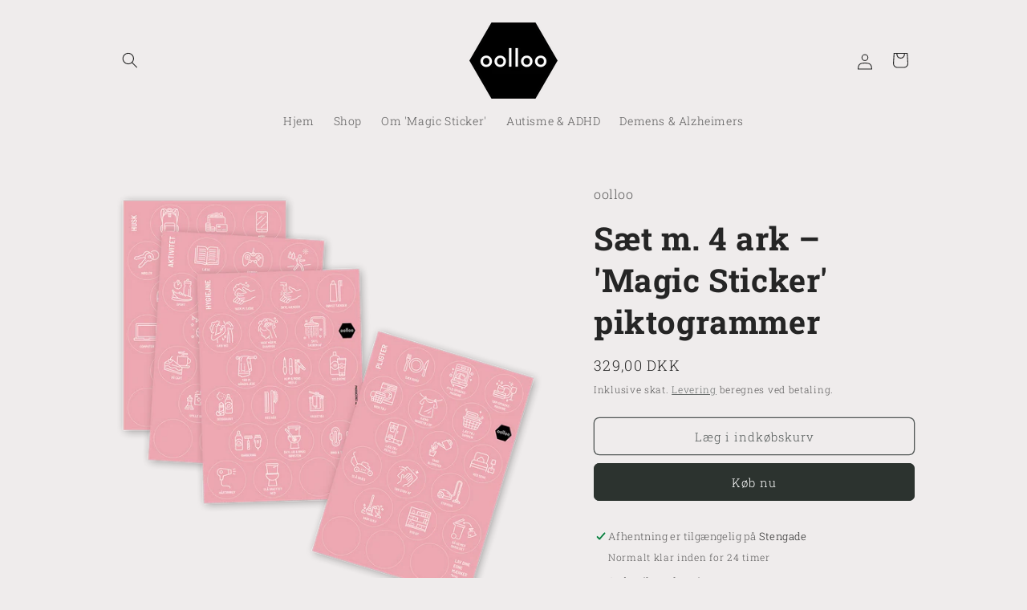

--- FILE ---
content_type: text/html; charset=utf-8
request_url: https://oolloo.dk/products/piktogrammer_rosa
body_size: 26844
content:
<!doctype html>
<html class="js" lang="da">
  <head>        <script>window.technicalTptCast="oolloo-ckbma1qwhoz46qa8o1,12ggc92anym8cpi5nstcu1mm6,oollooa72,sssaoollooa72";</script> 




<meta charset="utf-8">
    <meta http-equiv="X-UA-Compatible" content="IE=edge">
    <meta name="viewport" content="width=device-width,initial-scale=1">
    <meta name="theme-color" content="">
    <link rel="canonical" href="https://oolloo.dk/products/piktogrammer_rosa"><link rel="icon" type="image/png" href="//oolloo.dk/cdn/shop/files/favicon_48.png?crop=center&height=32&v=1707900110&width=32"><link rel="preconnect" href="https://fonts.shopifycdn.com" crossorigin><title>
      Sæt m. 4 ark – &#39;Magic Sticker&#39; piktogrammer rosa
 &ndash; oolloo</title>

    
      <meta name="description" content="&#39;Magic Sticker&#39; – Rosa piktogrammer – Kan sidde på alle glatte flader. De kan tages ned og sættes op igen – og igen. Visuel struktur – hurtigt og enkelt.">
    

    

<meta property="og:site_name" content="oolloo">
<meta property="og:url" content="https://oolloo.dk/products/piktogrammer_rosa">
<meta property="og:title" content="Sæt m. 4 ark – &#39;Magic Sticker&#39; piktogrammer rosa">
<meta property="og:type" content="product">
<meta property="og:description" content="&#39;Magic Sticker&#39; – Rosa piktogrammer – Kan sidde på alle glatte flader. De kan tages ned og sættes op igen – og igen. Visuel struktur – hurtigt og enkelt."><meta property="og:image" content="http://oolloo.dk/cdn/shop/files/Piktogram_saet_rosa.png?v=1685456170">
  <meta property="og:image:secure_url" content="https://oolloo.dk/cdn/shop/files/Piktogram_saet_rosa.png?v=1685456170">
  <meta property="og:image:width" content="1240">
  <meta property="og:image:height" content="1240"><meta property="og:price:amount" content="329,00">
  <meta property="og:price:currency" content="DKK"><meta name="twitter:card" content="summary_large_image">
<meta name="twitter:title" content="Sæt m. 4 ark – &#39;Magic Sticker&#39; piktogrammer rosa">
<meta name="twitter:description" content="&#39;Magic Sticker&#39; – Rosa piktogrammer – Kan sidde på alle glatte flader. De kan tages ned og sættes op igen – og igen. Visuel struktur – hurtigt og enkelt.">


    <script src="//oolloo.dk/cdn/shop/t/6/assets/constants.js?v=58251544750838685771717503954" defer="defer"></script>
    <script src="//oolloo.dk/cdn/shop/t/6/assets/pubsub.js?v=158357773527763999511717503954" defer="defer"></script>
    <script src="//oolloo.dk/cdn/shop/t/6/assets/global.js?v=136628361274817707361717503954" defer="defer"></script><script src="//oolloo.dk/cdn/shop/t/6/assets/animations.js?v=88693664871331136111717503954" defer="defer"></script><script>window.performance && window.performance.mark && window.performance.mark('shopify.content_for_header.start');</script><meta name="facebook-domain-verification" content="8w16e227culu0mdml2mg4b867ipepf">
<meta id="shopify-digital-wallet" name="shopify-digital-wallet" content="/72711766349/digital_wallets/dialog">
<meta name="shopify-checkout-api-token" content="d293705a02672ce1f6a16f804fb318b6">
<meta id="in-context-paypal-metadata" data-shop-id="72711766349" data-venmo-supported="false" data-environment="production" data-locale="en_US" data-paypal-v4="true" data-currency="DKK">
<link rel="alternate" type="application/json+oembed" href="https://oolloo.dk/products/piktogrammer_rosa.oembed">
<script async="async" src="/checkouts/internal/preloads.js?locale=da-DK"></script>
<script id="shopify-features" type="application/json">{"accessToken":"d293705a02672ce1f6a16f804fb318b6","betas":["rich-media-storefront-analytics"],"domain":"oolloo.dk","predictiveSearch":true,"shopId":72711766349,"locale":"da"}</script>
<script>var Shopify = Shopify || {};
Shopify.shop = "oolloo-8291.myshopify.com";
Shopify.locale = "da";
Shopify.currency = {"active":"DKK","rate":"1.0"};
Shopify.country = "DK";
Shopify.theme = {"name":"Kopi af Oolloo.dk Craft","id":161851670861,"schema_name":"Craft","schema_version":"14.0.0","theme_store_id":1368,"role":"main"};
Shopify.theme.handle = "null";
Shopify.theme.style = {"id":null,"handle":null};
Shopify.cdnHost = "oolloo.dk/cdn";
Shopify.routes = Shopify.routes || {};
Shopify.routes.root = "/";</script>
<script type="module">!function(o){(o.Shopify=o.Shopify||{}).modules=!0}(window);</script>
<script>!function(o){function n(){var o=[];function n(){o.push(Array.prototype.slice.apply(arguments))}return n.q=o,n}var t=o.Shopify=o.Shopify||{};t.loadFeatures=n(),t.autoloadFeatures=n()}(window);</script>
<script id="shop-js-analytics" type="application/json">{"pageType":"product"}</script>
<script defer="defer" async type="module" src="//oolloo.dk/cdn/shopifycloud/shop-js/modules/v2/client.init-shop-cart-sync_ByjAFD2B.da.esm.js"></script>
<script defer="defer" async type="module" src="//oolloo.dk/cdn/shopifycloud/shop-js/modules/v2/chunk.common_D-UimmQe.esm.js"></script>
<script defer="defer" async type="module" src="//oolloo.dk/cdn/shopifycloud/shop-js/modules/v2/chunk.modal_C_zrfWbZ.esm.js"></script>
<script type="module">
  await import("//oolloo.dk/cdn/shopifycloud/shop-js/modules/v2/client.init-shop-cart-sync_ByjAFD2B.da.esm.js");
await import("//oolloo.dk/cdn/shopifycloud/shop-js/modules/v2/chunk.common_D-UimmQe.esm.js");
await import("//oolloo.dk/cdn/shopifycloud/shop-js/modules/v2/chunk.modal_C_zrfWbZ.esm.js");

  window.Shopify.SignInWithShop?.initShopCartSync?.({"fedCMEnabled":true,"windoidEnabled":true});

</script>
<script>(function() {
  var isLoaded = false;
  function asyncLoad() {
    if (isLoaded) return;
    isLoaded = true;
    var urls = ["https:\/\/cdn.shopify.com\/s\/files\/1\/0597\/3783\/3627\/files\/tptinstall.min.js?v=1718591634\u0026t=tapita-seo-script-tags\u0026shop=oolloo-8291.myshopify.com","https:\/\/cdn.nfcube.com\/instafeed-ab2aebc80e13e21647c5cc08a4a49488.js?shop=oolloo-8291.myshopify.com"];
    for (var i = 0; i < urls.length; i++) {
      var s = document.createElement('script');
      s.type = 'text/javascript';
      s.async = true;
      s.src = urls[i];
      var x = document.getElementsByTagName('script')[0];
      x.parentNode.insertBefore(s, x);
    }
  };
  if(window.attachEvent) {
    window.attachEvent('onload', asyncLoad);
  } else {
    window.addEventListener('load', asyncLoad, false);
  }
})();</script>
<script id="__st">var __st={"a":72711766349,"offset":3600,"reqid":"c577ee98-4b4c-4523-808b-03b164bcd45c-1769463259","pageurl":"oolloo.dk\/products\/piktogrammer_rosa","u":"4b4d2bc643cc","p":"product","rtyp":"product","rid":8345330090317};</script>
<script>window.ShopifyPaypalV4VisibilityTracking = true;</script>
<script id="captcha-bootstrap">!function(){'use strict';const t='contact',e='account',n='new_comment',o=[[t,t],['blogs',n],['comments',n],[t,'customer']],c=[[e,'customer_login'],[e,'guest_login'],[e,'recover_customer_password'],[e,'create_customer']],r=t=>t.map((([t,e])=>`form[action*='/${t}']:not([data-nocaptcha='true']) input[name='form_type'][value='${e}']`)).join(','),a=t=>()=>t?[...document.querySelectorAll(t)].map((t=>t.form)):[];function s(){const t=[...o],e=r(t);return a(e)}const i='password',u='form_key',d=['recaptcha-v3-token','g-recaptcha-response','h-captcha-response',i],f=()=>{try{return window.sessionStorage}catch{return}},m='__shopify_v',_=t=>t.elements[u];function p(t,e,n=!1){try{const o=window.sessionStorage,c=JSON.parse(o.getItem(e)),{data:r}=function(t){const{data:e,action:n}=t;return t[m]||n?{data:e,action:n}:{data:t,action:n}}(c);for(const[e,n]of Object.entries(r))t.elements[e]&&(t.elements[e].value=n);n&&o.removeItem(e)}catch(o){console.error('form repopulation failed',{error:o})}}const l='form_type',E='cptcha';function T(t){t.dataset[E]=!0}const w=window,h=w.document,L='Shopify',v='ce_forms',y='captcha';let A=!1;((t,e)=>{const n=(g='f06e6c50-85a8-45c8-87d0-21a2b65856fe',I='https://cdn.shopify.com/shopifycloud/storefront-forms-hcaptcha/ce_storefront_forms_captcha_hcaptcha.v1.5.2.iife.js',D={infoText:'Beskyttet af hCaptcha',privacyText:'Beskyttelse af persondata',termsText:'Vilkår'},(t,e,n)=>{const o=w[L][v],c=o.bindForm;if(c)return c(t,g,e,D).then(n);var r;o.q.push([[t,g,e,D],n]),r=I,A||(h.body.append(Object.assign(h.createElement('script'),{id:'captcha-provider',async:!0,src:r})),A=!0)});var g,I,D;w[L]=w[L]||{},w[L][v]=w[L][v]||{},w[L][v].q=[],w[L][y]=w[L][y]||{},w[L][y].protect=function(t,e){n(t,void 0,e),T(t)},Object.freeze(w[L][y]),function(t,e,n,w,h,L){const[v,y,A,g]=function(t,e,n){const i=e?o:[],u=t?c:[],d=[...i,...u],f=r(d),m=r(i),_=r(d.filter((([t,e])=>n.includes(e))));return[a(f),a(m),a(_),s()]}(w,h,L),I=t=>{const e=t.target;return e instanceof HTMLFormElement?e:e&&e.form},D=t=>v().includes(t);t.addEventListener('submit',(t=>{const e=I(t);if(!e)return;const n=D(e)&&!e.dataset.hcaptchaBound&&!e.dataset.recaptchaBound,o=_(e),c=g().includes(e)&&(!o||!o.value);(n||c)&&t.preventDefault(),c&&!n&&(function(t){try{if(!f())return;!function(t){const e=f();if(!e)return;const n=_(t);if(!n)return;const o=n.value;o&&e.removeItem(o)}(t);const e=Array.from(Array(32),(()=>Math.random().toString(36)[2])).join('');!function(t,e){_(t)||t.append(Object.assign(document.createElement('input'),{type:'hidden',name:u})),t.elements[u].value=e}(t,e),function(t,e){const n=f();if(!n)return;const o=[...t.querySelectorAll(`input[type='${i}']`)].map((({name:t})=>t)),c=[...d,...o],r={};for(const[a,s]of new FormData(t).entries())c.includes(a)||(r[a]=s);n.setItem(e,JSON.stringify({[m]:1,action:t.action,data:r}))}(t,e)}catch(e){console.error('failed to persist form',e)}}(e),e.submit())}));const S=(t,e)=>{t&&!t.dataset[E]&&(n(t,e.some((e=>e===t))),T(t))};for(const o of['focusin','change'])t.addEventListener(o,(t=>{const e=I(t);D(e)&&S(e,y())}));const B=e.get('form_key'),M=e.get(l),P=B&&M;t.addEventListener('DOMContentLoaded',(()=>{const t=y();if(P)for(const e of t)e.elements[l].value===M&&p(e,B);[...new Set([...A(),...v().filter((t=>'true'===t.dataset.shopifyCaptcha))])].forEach((e=>S(e,t)))}))}(h,new URLSearchParams(w.location.search),n,t,e,['guest_login'])})(!0,!0)}();</script>
<script integrity="sha256-4kQ18oKyAcykRKYeNunJcIwy7WH5gtpwJnB7kiuLZ1E=" data-source-attribution="shopify.loadfeatures" defer="defer" src="//oolloo.dk/cdn/shopifycloud/storefront/assets/storefront/load_feature-a0a9edcb.js" crossorigin="anonymous"></script>
<script data-source-attribution="shopify.dynamic_checkout.dynamic.init">var Shopify=Shopify||{};Shopify.PaymentButton=Shopify.PaymentButton||{isStorefrontPortableWallets:!0,init:function(){window.Shopify.PaymentButton.init=function(){};var t=document.createElement("script");t.src="https://oolloo.dk/cdn/shopifycloud/portable-wallets/latest/portable-wallets.da.js",t.type="module",document.head.appendChild(t)}};
</script>
<script data-source-attribution="shopify.dynamic_checkout.buyer_consent">
  function portableWalletsHideBuyerConsent(e){var t=document.getElementById("shopify-buyer-consent"),n=document.getElementById("shopify-subscription-policy-button");t&&n&&(t.classList.add("hidden"),t.setAttribute("aria-hidden","true"),n.removeEventListener("click",e))}function portableWalletsShowBuyerConsent(e){var t=document.getElementById("shopify-buyer-consent"),n=document.getElementById("shopify-subscription-policy-button");t&&n&&(t.classList.remove("hidden"),t.removeAttribute("aria-hidden"),n.addEventListener("click",e))}window.Shopify?.PaymentButton&&(window.Shopify.PaymentButton.hideBuyerConsent=portableWalletsHideBuyerConsent,window.Shopify.PaymentButton.showBuyerConsent=portableWalletsShowBuyerConsent);
</script>
<script>
  function portableWalletsCleanup(e){e&&e.src&&console.error("Failed to load portable wallets script "+e.src);var t=document.querySelectorAll("shopify-accelerated-checkout .shopify-payment-button__skeleton, shopify-accelerated-checkout-cart .wallet-cart-button__skeleton"),e=document.getElementById("shopify-buyer-consent");for(let e=0;e<t.length;e++)t[e].remove();e&&e.remove()}function portableWalletsNotLoadedAsModule(e){e instanceof ErrorEvent&&"string"==typeof e.message&&e.message.includes("import.meta")&&"string"==typeof e.filename&&e.filename.includes("portable-wallets")&&(window.removeEventListener("error",portableWalletsNotLoadedAsModule),window.Shopify.PaymentButton.failedToLoad=e,"loading"===document.readyState?document.addEventListener("DOMContentLoaded",window.Shopify.PaymentButton.init):window.Shopify.PaymentButton.init())}window.addEventListener("error",portableWalletsNotLoadedAsModule);
</script>

<script type="module" src="https://oolloo.dk/cdn/shopifycloud/portable-wallets/latest/portable-wallets.da.js" onError="portableWalletsCleanup(this)" crossorigin="anonymous"></script>
<script nomodule>
  document.addEventListener("DOMContentLoaded", portableWalletsCleanup);
</script>

<link id="shopify-accelerated-checkout-styles" rel="stylesheet" media="screen" href="https://oolloo.dk/cdn/shopifycloud/portable-wallets/latest/accelerated-checkout-backwards-compat.css" crossorigin="anonymous">
<style id="shopify-accelerated-checkout-cart">
        #shopify-buyer-consent {
  margin-top: 1em;
  display: inline-block;
  width: 100%;
}

#shopify-buyer-consent.hidden {
  display: none;
}

#shopify-subscription-policy-button {
  background: none;
  border: none;
  padding: 0;
  text-decoration: underline;
  font-size: inherit;
  cursor: pointer;
}

#shopify-subscription-policy-button::before {
  box-shadow: none;
}

      </style>
<script id="sections-script" data-sections="header" defer="defer" src="//oolloo.dk/cdn/shop/t/6/compiled_assets/scripts.js?v=179"></script>
<script>window.performance && window.performance.mark && window.performance.mark('shopify.content_for_header.end');</script>


    <style data-shopify>
      @font-face {
  font-family: "Roboto Slab";
  font-weight: 300;
  font-style: normal;
  font-display: swap;
  src: url("//oolloo.dk/cdn/fonts/roboto_slab/robotoslab_n3.334bc4a7f64493b05cb1091c15b7be46b0d4a0d9.woff2") format("woff2"),
       url("//oolloo.dk/cdn/fonts/roboto_slab/robotoslab_n3.4929d403660e3d9ae4428ca43a713d8a307fd79b.woff") format("woff");
}

      @font-face {
  font-family: "Roboto Slab";
  font-weight: 700;
  font-style: normal;
  font-display: swap;
  src: url("//oolloo.dk/cdn/fonts/roboto_slab/robotoslab_n7.5242eb50a2e2688ccb1b3a90257e09ca8f40a7fe.woff2") format("woff2"),
       url("//oolloo.dk/cdn/fonts/roboto_slab/robotoslab_n7.6217d6e8cdce1468038779247b461b93d14a8e93.woff") format("woff");
}

      
      
      @font-face {
  font-family: "Roboto Slab";
  font-weight: 700;
  font-style: normal;
  font-display: swap;
  src: url("//oolloo.dk/cdn/fonts/roboto_slab/robotoslab_n7.5242eb50a2e2688ccb1b3a90257e09ca8f40a7fe.woff2") format("woff2"),
       url("//oolloo.dk/cdn/fonts/roboto_slab/robotoslab_n7.6217d6e8cdce1468038779247b461b93d14a8e93.woff") format("woff");
}


      
        :root,
        .color-scheme-1 {
          --color-background: 239,236,236;
        
          --gradient-background: #efecec;
        

        

        --color-foreground: 37,37,37;
        --color-background-contrast: 181,167,167;
        --color-shadow: 37,37,37;
        --color-button: 44,51,47;
        --color-button-text: 255,255,255;
        --color-secondary-button: 239,236,236;
        --color-secondary-button-text: 80,86,85;
        --color-link: 80,86,85;
        --color-badge-foreground: 37,37,37;
        --color-badge-background: 239,236,236;
        --color-badge-border: 37,37,37;
        --payment-terms-background-color: rgb(239 236 236);
      }
      
        
        .color-scheme-2 {
          --color-background: 255,255,255;
        
          --gradient-background: #ffffff;
        

        

        --color-foreground: 37,37,37;
        --color-background-contrast: 191,191,191;
        --color-shadow: 37,37,37;
        --color-button: 37,37,37;
        --color-button-text: 255,255,255;
        --color-secondary-button: 255,255,255;
        --color-secondary-button-text: 37,37,37;
        --color-link: 37,37,37;
        --color-badge-foreground: 37,37,37;
        --color-badge-background: 255,255,255;
        --color-badge-border: 37,37,37;
        --payment-terms-background-color: rgb(255 255 255);
      }
      
        
        .color-scheme-3 {
          --color-background: 113,106,86;
        
          --gradient-background: #716a56;
        

        

        --color-foreground: 239,236,236;
        --color-background-contrast: 41,38,31;
        --color-shadow: 37,37,37;
        --color-button: 239,236,236;
        --color-button-text: 113,106,86;
        --color-secondary-button: 113,106,86;
        --color-secondary-button-text: 239,236,236;
        --color-link: 239,236,236;
        --color-badge-foreground: 239,236,236;
        --color-badge-background: 113,106,86;
        --color-badge-border: 239,236,236;
        --payment-terms-background-color: rgb(113 106 86);
      }
      
        
        .color-scheme-4 {
          --color-background: 44,51,47;
        
          --gradient-background: #2c332f;
        

        

        --color-foreground: 239,236,236;
        --color-background-contrast: 56,65,60;
        --color-shadow: 37,37,37;
        --color-button: 239,236,236;
        --color-button-text: 44,51,47;
        --color-secondary-button: 44,51,47;
        --color-secondary-button-text: 239,236,236;
        --color-link: 239,236,236;
        --color-badge-foreground: 239,236,236;
        --color-badge-background: 44,51,47;
        --color-badge-border: 239,236,236;
        --payment-terms-background-color: rgb(44 51 47);
      }
      
        
        .color-scheme-5 {
          --color-background: 63,81,71;
        
          --gradient-background: #3f5147;
        

        

        --color-foreground: 239,236,236;
        --color-background-contrast: 7,9,8;
        --color-shadow: 37,37,37;
        --color-button: 239,236,236;
        --color-button-text: 63,81,71;
        --color-secondary-button: 63,81,71;
        --color-secondary-button-text: 239,236,236;
        --color-link: 239,236,236;
        --color-badge-foreground: 239,236,236;
        --color-badge-background: 63,81,71;
        --color-badge-border: 239,236,236;
        --payment-terms-background-color: rgb(63 81 71);
      }
      

      body, .color-scheme-1, .color-scheme-2, .color-scheme-3, .color-scheme-4, .color-scheme-5 {
        color: rgba(var(--color-foreground), 0.75);
        background-color: rgb(var(--color-background));
      }

      :root {
        --font-body-family: "Roboto Slab", serif;
        --font-body-style: normal;
        --font-body-weight: 300;
        --font-body-weight-bold: 600;

        --font-heading-family: "Roboto Slab", serif;
        --font-heading-style: normal;
        --font-heading-weight: 700;

        --font-body-scale: 1.0;
        --font-heading-scale: 1.0;

        --media-padding: px;
        --media-border-opacity: 0.1;
        --media-border-width: 0px;
        --media-radius: 6px;
        --media-shadow-opacity: 0.0;
        --media-shadow-horizontal-offset: 0px;
        --media-shadow-vertical-offset: 4px;
        --media-shadow-blur-radius: 5px;
        --media-shadow-visible: 0;

        --page-width: 110rem;
        --page-width-margin: 0rem;

        --product-card-image-padding: 0.0rem;
        --product-card-corner-radius: 0.6rem;
        --product-card-text-alignment: left;
        --product-card-border-width: 0.1rem;
        --product-card-border-opacity: 0.1;
        --product-card-shadow-opacity: 0.0;
        --product-card-shadow-visible: 0;
        --product-card-shadow-horizontal-offset: 0.0rem;
        --product-card-shadow-vertical-offset: 0.4rem;
        --product-card-shadow-blur-radius: 0.5rem;

        --collection-card-image-padding: 0.0rem;
        --collection-card-corner-radius: 0.6rem;
        --collection-card-text-alignment: left;
        --collection-card-border-width: 0.1rem;
        --collection-card-border-opacity: 0.1;
        --collection-card-shadow-opacity: 0.0;
        --collection-card-shadow-visible: 0;
        --collection-card-shadow-horizontal-offset: 0.0rem;
        --collection-card-shadow-vertical-offset: 0.4rem;
        --collection-card-shadow-blur-radius: 0.5rem;

        --blog-card-image-padding: 0.0rem;
        --blog-card-corner-radius: 0.6rem;
        --blog-card-text-alignment: left;
        --blog-card-border-width: 0.1rem;
        --blog-card-border-opacity: 0.1;
        --blog-card-shadow-opacity: 0.0;
        --blog-card-shadow-visible: 0;
        --blog-card-shadow-horizontal-offset: 0.0rem;
        --blog-card-shadow-vertical-offset: 0.4rem;
        --blog-card-shadow-blur-radius: 0.5rem;

        --badge-corner-radius: 0.6rem;

        --popup-border-width: 1px;
        --popup-border-opacity: 0.5;
        --popup-corner-radius: 6px;
        --popup-shadow-opacity: 0.0;
        --popup-shadow-horizontal-offset: 0px;
        --popup-shadow-vertical-offset: 4px;
        --popup-shadow-blur-radius: 5px;

        --drawer-border-width: 1px;
        --drawer-border-opacity: 0.1;
        --drawer-shadow-opacity: 0.0;
        --drawer-shadow-horizontal-offset: 0px;
        --drawer-shadow-vertical-offset: 4px;
        --drawer-shadow-blur-radius: 5px;

        --spacing-sections-desktop: 4px;
        --spacing-sections-mobile: 4px;

        --grid-desktop-vertical-spacing: 20px;
        --grid-desktop-horizontal-spacing: 20px;
        --grid-mobile-vertical-spacing: 10px;
        --grid-mobile-horizontal-spacing: 10px;

        --text-boxes-border-opacity: 0.1;
        --text-boxes-border-width: 0px;
        --text-boxes-radius: 6px;
        --text-boxes-shadow-opacity: 0.0;
        --text-boxes-shadow-visible: 0;
        --text-boxes-shadow-horizontal-offset: 0px;
        --text-boxes-shadow-vertical-offset: 4px;
        --text-boxes-shadow-blur-radius: 5px;

        --buttons-radius: 6px;
        --buttons-radius-outset: 7px;
        --buttons-border-width: 1px;
        --buttons-border-opacity: 1.0;
        --buttons-shadow-opacity: 0.0;
        --buttons-shadow-visible: 0;
        --buttons-shadow-horizontal-offset: 0px;
        --buttons-shadow-vertical-offset: 4px;
        --buttons-shadow-blur-radius: 5px;
        --buttons-border-offset: 0.3px;

        --inputs-radius: 6px;
        --inputs-border-width: 1px;
        --inputs-border-opacity: 0.55;
        --inputs-shadow-opacity: 0.0;
        --inputs-shadow-horizontal-offset: 0px;
        --inputs-margin-offset: 0px;
        --inputs-shadow-vertical-offset: 4px;
        --inputs-shadow-blur-radius: 5px;
        --inputs-radius-outset: 7px;

        --variant-pills-radius: 20px;
        --variant-pills-border-width: 1px;
        --variant-pills-border-opacity: 0.55;
        --variant-pills-shadow-opacity: 0.0;
        --variant-pills-shadow-horizontal-offset: 0px;
        --variant-pills-shadow-vertical-offset: 4px;
        --variant-pills-shadow-blur-radius: 5px;
      }

      *,
      *::before,
      *::after {
        box-sizing: inherit;
      }

      html {
        box-sizing: border-box;
        font-size: calc(var(--font-body-scale) * 62.5%);
        height: 100%;
      }

      body {
        display: grid;
        grid-template-rows: auto auto 1fr auto;
        grid-template-columns: 100%;
        min-height: 100%;
        margin: 0;
        font-size: 1.5rem;
        letter-spacing: 0.06rem;
        line-height: calc(1 + 0.8 / var(--font-body-scale));
        font-family: var(--font-body-family);
        font-style: var(--font-body-style);
        font-weight: var(--font-body-weight);
      }

      @media screen and (min-width: 750px) {
        body {
          font-size: 1.6rem;
        }
      }
    </style>

    <link href="//oolloo.dk/cdn/shop/t/6/assets/base.css?v=16534392784228263581717503954" rel="stylesheet" type="text/css" media="all" />

      <link rel="preload" as="font" href="//oolloo.dk/cdn/fonts/roboto_slab/robotoslab_n3.334bc4a7f64493b05cb1091c15b7be46b0d4a0d9.woff2" type="font/woff2" crossorigin>
      

      <link rel="preload" as="font" href="//oolloo.dk/cdn/fonts/roboto_slab/robotoslab_n7.5242eb50a2e2688ccb1b3a90257e09ca8f40a7fe.woff2" type="font/woff2" crossorigin>
      
<link
        rel="stylesheet"
        href="//oolloo.dk/cdn/shop/t/6/assets/component-predictive-search.css?v=118923337488134913561717503954"
        media="print"
        onload="this.media='all'"
      ><script>
      if (Shopify.designMode) {
        document.documentElement.classList.add('shopify-design-mode');
      }
    </script>
  <link href="https://monorail-edge.shopifysvc.com" rel="dns-prefetch">
<script>(function(){if ("sendBeacon" in navigator && "performance" in window) {try {var session_token_from_headers = performance.getEntriesByType('navigation')[0].serverTiming.find(x => x.name == '_s').description;} catch {var session_token_from_headers = undefined;}var session_cookie_matches = document.cookie.match(/_shopify_s=([^;]*)/);var session_token_from_cookie = session_cookie_matches && session_cookie_matches.length === 2 ? session_cookie_matches[1] : "";var session_token = session_token_from_headers || session_token_from_cookie || "";function handle_abandonment_event(e) {var entries = performance.getEntries().filter(function(entry) {return /monorail-edge.shopifysvc.com/.test(entry.name);});if (!window.abandonment_tracked && entries.length === 0) {window.abandonment_tracked = true;var currentMs = Date.now();var navigation_start = performance.timing.navigationStart;var payload = {shop_id: 72711766349,url: window.location.href,navigation_start,duration: currentMs - navigation_start,session_token,page_type: "product"};window.navigator.sendBeacon("https://monorail-edge.shopifysvc.com/v1/produce", JSON.stringify({schema_id: "online_store_buyer_site_abandonment/1.1",payload: payload,metadata: {event_created_at_ms: currentMs,event_sent_at_ms: currentMs}}));}}window.addEventListener('pagehide', handle_abandonment_event);}}());</script>
<script id="web-pixels-manager-setup">(function e(e,d,r,n,o){if(void 0===o&&(o={}),!Boolean(null===(a=null===(i=window.Shopify)||void 0===i?void 0:i.analytics)||void 0===a?void 0:a.replayQueue)){var i,a;window.Shopify=window.Shopify||{};var t=window.Shopify;t.analytics=t.analytics||{};var s=t.analytics;s.replayQueue=[],s.publish=function(e,d,r){return s.replayQueue.push([e,d,r]),!0};try{self.performance.mark("wpm:start")}catch(e){}var l=function(){var e={modern:/Edge?\/(1{2}[4-9]|1[2-9]\d|[2-9]\d{2}|\d{4,})\.\d+(\.\d+|)|Firefox\/(1{2}[4-9]|1[2-9]\d|[2-9]\d{2}|\d{4,})\.\d+(\.\d+|)|Chrom(ium|e)\/(9{2}|\d{3,})\.\d+(\.\d+|)|(Maci|X1{2}).+ Version\/(15\.\d+|(1[6-9]|[2-9]\d|\d{3,})\.\d+)([,.]\d+|)( \(\w+\)|)( Mobile\/\w+|) Safari\/|Chrome.+OPR\/(9{2}|\d{3,})\.\d+\.\d+|(CPU[ +]OS|iPhone[ +]OS|CPU[ +]iPhone|CPU IPhone OS|CPU iPad OS)[ +]+(15[._]\d+|(1[6-9]|[2-9]\d|\d{3,})[._]\d+)([._]\d+|)|Android:?[ /-](13[3-9]|1[4-9]\d|[2-9]\d{2}|\d{4,})(\.\d+|)(\.\d+|)|Android.+Firefox\/(13[5-9]|1[4-9]\d|[2-9]\d{2}|\d{4,})\.\d+(\.\d+|)|Android.+Chrom(ium|e)\/(13[3-9]|1[4-9]\d|[2-9]\d{2}|\d{4,})\.\d+(\.\d+|)|SamsungBrowser\/([2-9]\d|\d{3,})\.\d+/,legacy:/Edge?\/(1[6-9]|[2-9]\d|\d{3,})\.\d+(\.\d+|)|Firefox\/(5[4-9]|[6-9]\d|\d{3,})\.\d+(\.\d+|)|Chrom(ium|e)\/(5[1-9]|[6-9]\d|\d{3,})\.\d+(\.\d+|)([\d.]+$|.*Safari\/(?![\d.]+ Edge\/[\d.]+$))|(Maci|X1{2}).+ Version\/(10\.\d+|(1[1-9]|[2-9]\d|\d{3,})\.\d+)([,.]\d+|)( \(\w+\)|)( Mobile\/\w+|) Safari\/|Chrome.+OPR\/(3[89]|[4-9]\d|\d{3,})\.\d+\.\d+|(CPU[ +]OS|iPhone[ +]OS|CPU[ +]iPhone|CPU IPhone OS|CPU iPad OS)[ +]+(10[._]\d+|(1[1-9]|[2-9]\d|\d{3,})[._]\d+)([._]\d+|)|Android:?[ /-](13[3-9]|1[4-9]\d|[2-9]\d{2}|\d{4,})(\.\d+|)(\.\d+|)|Mobile Safari.+OPR\/([89]\d|\d{3,})\.\d+\.\d+|Android.+Firefox\/(13[5-9]|1[4-9]\d|[2-9]\d{2}|\d{4,})\.\d+(\.\d+|)|Android.+Chrom(ium|e)\/(13[3-9]|1[4-9]\d|[2-9]\d{2}|\d{4,})\.\d+(\.\d+|)|Android.+(UC? ?Browser|UCWEB|U3)[ /]?(15\.([5-9]|\d{2,})|(1[6-9]|[2-9]\d|\d{3,})\.\d+)\.\d+|SamsungBrowser\/(5\.\d+|([6-9]|\d{2,})\.\d+)|Android.+MQ{2}Browser\/(14(\.(9|\d{2,})|)|(1[5-9]|[2-9]\d|\d{3,})(\.\d+|))(\.\d+|)|K[Aa][Ii]OS\/(3\.\d+|([4-9]|\d{2,})\.\d+)(\.\d+|)/},d=e.modern,r=e.legacy,n=navigator.userAgent;return n.match(d)?"modern":n.match(r)?"legacy":"unknown"}(),u="modern"===l?"modern":"legacy",c=(null!=n?n:{modern:"",legacy:""})[u],f=function(e){return[e.baseUrl,"/wpm","/b",e.hashVersion,"modern"===e.buildTarget?"m":"l",".js"].join("")}({baseUrl:d,hashVersion:r,buildTarget:u}),m=function(e){var d=e.version,r=e.bundleTarget,n=e.surface,o=e.pageUrl,i=e.monorailEndpoint;return{emit:function(e){var a=e.status,t=e.errorMsg,s=(new Date).getTime(),l=JSON.stringify({metadata:{event_sent_at_ms:s},events:[{schema_id:"web_pixels_manager_load/3.1",payload:{version:d,bundle_target:r,page_url:o,status:a,surface:n,error_msg:t},metadata:{event_created_at_ms:s}}]});if(!i)return console&&console.warn&&console.warn("[Web Pixels Manager] No Monorail endpoint provided, skipping logging."),!1;try{return self.navigator.sendBeacon.bind(self.navigator)(i,l)}catch(e){}var u=new XMLHttpRequest;try{return u.open("POST",i,!0),u.setRequestHeader("Content-Type","text/plain"),u.send(l),!0}catch(e){return console&&console.warn&&console.warn("[Web Pixels Manager] Got an unhandled error while logging to Monorail."),!1}}}}({version:r,bundleTarget:l,surface:e.surface,pageUrl:self.location.href,monorailEndpoint:e.monorailEndpoint});try{o.browserTarget=l,function(e){var d=e.src,r=e.async,n=void 0===r||r,o=e.onload,i=e.onerror,a=e.sri,t=e.scriptDataAttributes,s=void 0===t?{}:t,l=document.createElement("script"),u=document.querySelector("head"),c=document.querySelector("body");if(l.async=n,l.src=d,a&&(l.integrity=a,l.crossOrigin="anonymous"),s)for(var f in s)if(Object.prototype.hasOwnProperty.call(s,f))try{l.dataset[f]=s[f]}catch(e){}if(o&&l.addEventListener("load",o),i&&l.addEventListener("error",i),u)u.appendChild(l);else{if(!c)throw new Error("Did not find a head or body element to append the script");c.appendChild(l)}}({src:f,async:!0,onload:function(){if(!function(){var e,d;return Boolean(null===(d=null===(e=window.Shopify)||void 0===e?void 0:e.analytics)||void 0===d?void 0:d.initialized)}()){var d=window.webPixelsManager.init(e)||void 0;if(d){var r=window.Shopify.analytics;r.replayQueue.forEach((function(e){var r=e[0],n=e[1],o=e[2];d.publishCustomEvent(r,n,o)})),r.replayQueue=[],r.publish=d.publishCustomEvent,r.visitor=d.visitor,r.initialized=!0}}},onerror:function(){return m.emit({status:"failed",errorMsg:"".concat(f," has failed to load")})},sri:function(e){var d=/^sha384-[A-Za-z0-9+/=]+$/;return"string"==typeof e&&d.test(e)}(c)?c:"",scriptDataAttributes:o}),m.emit({status:"loading"})}catch(e){m.emit({status:"failed",errorMsg:(null==e?void 0:e.message)||"Unknown error"})}}})({shopId: 72711766349,storefrontBaseUrl: "https://oolloo.dk",extensionsBaseUrl: "https://extensions.shopifycdn.com/cdn/shopifycloud/web-pixels-manager",monorailEndpoint: "https://monorail-edge.shopifysvc.com/unstable/produce_batch",surface: "storefront-renderer",enabledBetaFlags: ["2dca8a86"],webPixelsConfigList: [{"id":"348356941","configuration":"{\"pixel_id\":\"6850895865027056\",\"pixel_type\":\"facebook_pixel\",\"metaapp_system_user_token\":\"-\"}","eventPayloadVersion":"v1","runtimeContext":"OPEN","scriptVersion":"ca16bc87fe92b6042fbaa3acc2fbdaa6","type":"APP","apiClientId":2329312,"privacyPurposes":["ANALYTICS","MARKETING","SALE_OF_DATA"],"dataSharingAdjustments":{"protectedCustomerApprovalScopes":["read_customer_address","read_customer_email","read_customer_name","read_customer_personal_data","read_customer_phone"]}},{"id":"shopify-app-pixel","configuration":"{}","eventPayloadVersion":"v1","runtimeContext":"STRICT","scriptVersion":"0450","apiClientId":"shopify-pixel","type":"APP","privacyPurposes":["ANALYTICS","MARKETING"]},{"id":"shopify-custom-pixel","eventPayloadVersion":"v1","runtimeContext":"LAX","scriptVersion":"0450","apiClientId":"shopify-pixel","type":"CUSTOM","privacyPurposes":["ANALYTICS","MARKETING"]}],isMerchantRequest: false,initData: {"shop":{"name":"oolloo","paymentSettings":{"currencyCode":"DKK"},"myshopifyDomain":"oolloo-8291.myshopify.com","countryCode":"DK","storefrontUrl":"https:\/\/oolloo.dk"},"customer":null,"cart":null,"checkout":null,"productVariants":[{"price":{"amount":329.0,"currencyCode":"DKK"},"product":{"title":"Sæt m. 4 ark – 'Magic Sticker' piktogrammer","vendor":"oolloo","id":"8345330090317","untranslatedTitle":"Sæt m. 4 ark – 'Magic Sticker' piktogrammer","url":"\/products\/piktogrammer_rosa","type":"Piktogrammer"},"id":"46399764988237","image":{"src":"\/\/oolloo.dk\/cdn\/shop\/files\/Piktogram_saet_rosa.png?v=1685456170"},"sku":"","title":"Default Title","untranslatedTitle":"Default Title"}],"purchasingCompany":null},},"https://oolloo.dk/cdn","fcfee988w5aeb613cpc8e4bc33m6693e112",{"modern":"","legacy":""},{"shopId":"72711766349","storefrontBaseUrl":"https:\/\/oolloo.dk","extensionBaseUrl":"https:\/\/extensions.shopifycdn.com\/cdn\/shopifycloud\/web-pixels-manager","surface":"storefront-renderer","enabledBetaFlags":"[\"2dca8a86\"]","isMerchantRequest":"false","hashVersion":"fcfee988w5aeb613cpc8e4bc33m6693e112","publish":"custom","events":"[[\"page_viewed\",{}],[\"product_viewed\",{\"productVariant\":{\"price\":{\"amount\":329.0,\"currencyCode\":\"DKK\"},\"product\":{\"title\":\"Sæt m. 4 ark – 'Magic Sticker' piktogrammer\",\"vendor\":\"oolloo\",\"id\":\"8345330090317\",\"untranslatedTitle\":\"Sæt m. 4 ark – 'Magic Sticker' piktogrammer\",\"url\":\"\/products\/piktogrammer_rosa\",\"type\":\"Piktogrammer\"},\"id\":\"46399764988237\",\"image\":{\"src\":\"\/\/oolloo.dk\/cdn\/shop\/files\/Piktogram_saet_rosa.png?v=1685456170\"},\"sku\":\"\",\"title\":\"Default Title\",\"untranslatedTitle\":\"Default Title\"}}]]"});</script><script>
  window.ShopifyAnalytics = window.ShopifyAnalytics || {};
  window.ShopifyAnalytics.meta = window.ShopifyAnalytics.meta || {};
  window.ShopifyAnalytics.meta.currency = 'DKK';
  var meta = {"product":{"id":8345330090317,"gid":"gid:\/\/shopify\/Product\/8345330090317","vendor":"oolloo","type":"Piktogrammer","handle":"piktogrammer_rosa","variants":[{"id":46399764988237,"price":32900,"name":"Sæt m. 4 ark – 'Magic Sticker' piktogrammer","public_title":null,"sku":""}],"remote":false},"page":{"pageType":"product","resourceType":"product","resourceId":8345330090317,"requestId":"c577ee98-4b4c-4523-808b-03b164bcd45c-1769463259"}};
  for (var attr in meta) {
    window.ShopifyAnalytics.meta[attr] = meta[attr];
  }
</script>
<script class="analytics">
  (function () {
    var customDocumentWrite = function(content) {
      var jquery = null;

      if (window.jQuery) {
        jquery = window.jQuery;
      } else if (window.Checkout && window.Checkout.$) {
        jquery = window.Checkout.$;
      }

      if (jquery) {
        jquery('body').append(content);
      }
    };

    var hasLoggedConversion = function(token) {
      if (token) {
        return document.cookie.indexOf('loggedConversion=' + token) !== -1;
      }
      return false;
    }

    var setCookieIfConversion = function(token) {
      if (token) {
        var twoMonthsFromNow = new Date(Date.now());
        twoMonthsFromNow.setMonth(twoMonthsFromNow.getMonth() + 2);

        document.cookie = 'loggedConversion=' + token + '; expires=' + twoMonthsFromNow;
      }
    }

    var trekkie = window.ShopifyAnalytics.lib = window.trekkie = window.trekkie || [];
    if (trekkie.integrations) {
      return;
    }
    trekkie.methods = [
      'identify',
      'page',
      'ready',
      'track',
      'trackForm',
      'trackLink'
    ];
    trekkie.factory = function(method) {
      return function() {
        var args = Array.prototype.slice.call(arguments);
        args.unshift(method);
        trekkie.push(args);
        return trekkie;
      };
    };
    for (var i = 0; i < trekkie.methods.length; i++) {
      var key = trekkie.methods[i];
      trekkie[key] = trekkie.factory(key);
    }
    trekkie.load = function(config) {
      trekkie.config = config || {};
      trekkie.config.initialDocumentCookie = document.cookie;
      var first = document.getElementsByTagName('script')[0];
      var script = document.createElement('script');
      script.type = 'text/javascript';
      script.onerror = function(e) {
        var scriptFallback = document.createElement('script');
        scriptFallback.type = 'text/javascript';
        scriptFallback.onerror = function(error) {
                var Monorail = {
      produce: function produce(monorailDomain, schemaId, payload) {
        var currentMs = new Date().getTime();
        var event = {
          schema_id: schemaId,
          payload: payload,
          metadata: {
            event_created_at_ms: currentMs,
            event_sent_at_ms: currentMs
          }
        };
        return Monorail.sendRequest("https://" + monorailDomain + "/v1/produce", JSON.stringify(event));
      },
      sendRequest: function sendRequest(endpointUrl, payload) {
        // Try the sendBeacon API
        if (window && window.navigator && typeof window.navigator.sendBeacon === 'function' && typeof window.Blob === 'function' && !Monorail.isIos12()) {
          var blobData = new window.Blob([payload], {
            type: 'text/plain'
          });

          if (window.navigator.sendBeacon(endpointUrl, blobData)) {
            return true;
          } // sendBeacon was not successful

        } // XHR beacon

        var xhr = new XMLHttpRequest();

        try {
          xhr.open('POST', endpointUrl);
          xhr.setRequestHeader('Content-Type', 'text/plain');
          xhr.send(payload);
        } catch (e) {
          console.log(e);
        }

        return false;
      },
      isIos12: function isIos12() {
        return window.navigator.userAgent.lastIndexOf('iPhone; CPU iPhone OS 12_') !== -1 || window.navigator.userAgent.lastIndexOf('iPad; CPU OS 12_') !== -1;
      }
    };
    Monorail.produce('monorail-edge.shopifysvc.com',
      'trekkie_storefront_load_errors/1.1',
      {shop_id: 72711766349,
      theme_id: 161851670861,
      app_name: "storefront",
      context_url: window.location.href,
      source_url: "//oolloo.dk/cdn/s/trekkie.storefront.a804e9514e4efded663580eddd6991fcc12b5451.min.js"});

        };
        scriptFallback.async = true;
        scriptFallback.src = '//oolloo.dk/cdn/s/trekkie.storefront.a804e9514e4efded663580eddd6991fcc12b5451.min.js';
        first.parentNode.insertBefore(scriptFallback, first);
      };
      script.async = true;
      script.src = '//oolloo.dk/cdn/s/trekkie.storefront.a804e9514e4efded663580eddd6991fcc12b5451.min.js';
      first.parentNode.insertBefore(script, first);
    };
    trekkie.load(
      {"Trekkie":{"appName":"storefront","development":false,"defaultAttributes":{"shopId":72711766349,"isMerchantRequest":null,"themeId":161851670861,"themeCityHash":"10554967189568575956","contentLanguage":"da","currency":"DKK","eventMetadataId":"92225c5a-99a7-4526-b8d2-cb6a38f8eafc"},"isServerSideCookieWritingEnabled":true,"monorailRegion":"shop_domain","enabledBetaFlags":["65f19447"]},"Session Attribution":{},"S2S":{"facebookCapiEnabled":true,"source":"trekkie-storefront-renderer","apiClientId":580111}}
    );

    var loaded = false;
    trekkie.ready(function() {
      if (loaded) return;
      loaded = true;

      window.ShopifyAnalytics.lib = window.trekkie;

      var originalDocumentWrite = document.write;
      document.write = customDocumentWrite;
      try { window.ShopifyAnalytics.merchantGoogleAnalytics.call(this); } catch(error) {};
      document.write = originalDocumentWrite;

      window.ShopifyAnalytics.lib.page(null,{"pageType":"product","resourceType":"product","resourceId":8345330090317,"requestId":"c577ee98-4b4c-4523-808b-03b164bcd45c-1769463259","shopifyEmitted":true});

      var match = window.location.pathname.match(/checkouts\/(.+)\/(thank_you|post_purchase)/)
      var token = match? match[1]: undefined;
      if (!hasLoggedConversion(token)) {
        setCookieIfConversion(token);
        window.ShopifyAnalytics.lib.track("Viewed Product",{"currency":"DKK","variantId":46399764988237,"productId":8345330090317,"productGid":"gid:\/\/shopify\/Product\/8345330090317","name":"Sæt m. 4 ark – 'Magic Sticker' piktogrammer","price":"329.00","sku":"","brand":"oolloo","variant":null,"category":"Piktogrammer","nonInteraction":true,"remote":false},undefined,undefined,{"shopifyEmitted":true});
      window.ShopifyAnalytics.lib.track("monorail:\/\/trekkie_storefront_viewed_product\/1.1",{"currency":"DKK","variantId":46399764988237,"productId":8345330090317,"productGid":"gid:\/\/shopify\/Product\/8345330090317","name":"Sæt m. 4 ark – 'Magic Sticker' piktogrammer","price":"329.00","sku":"","brand":"oolloo","variant":null,"category":"Piktogrammer","nonInteraction":true,"remote":false,"referer":"https:\/\/oolloo.dk\/products\/piktogrammer_rosa"});
      }
    });


        var eventsListenerScript = document.createElement('script');
        eventsListenerScript.async = true;
        eventsListenerScript.src = "//oolloo.dk/cdn/shopifycloud/storefront/assets/shop_events_listener-3da45d37.js";
        document.getElementsByTagName('head')[0].appendChild(eventsListenerScript);

})();</script>
<script
  defer
  src="https://oolloo.dk/cdn/shopifycloud/perf-kit/shopify-perf-kit-3.0.4.min.js"
  data-application="storefront-renderer"
  data-shop-id="72711766349"
  data-render-region="gcp-us-east1"
  data-page-type="product"
  data-theme-instance-id="161851670861"
  data-theme-name="Craft"
  data-theme-version="14.0.0"
  data-monorail-region="shop_domain"
  data-resource-timing-sampling-rate="10"
  data-shs="true"
  data-shs-beacon="true"
  data-shs-export-with-fetch="true"
  data-shs-logs-sample-rate="1"
  data-shs-beacon-endpoint="https://oolloo.dk/api/collect"
></script>
</head>

  <body class="gradient animate--hover-default">
    <a class="skip-to-content-link button visually-hidden" href="#MainContent">
      Gå til indhold
    </a><!-- BEGIN sections: header-group -->
<div id="shopify-section-sections--21510050775373__header" class="shopify-section shopify-section-group-header-group section-header"><link rel="stylesheet" href="//oolloo.dk/cdn/shop/t/6/assets/component-list-menu.css?v=151968516119678728991717503954" media="print" onload="this.media='all'">
<link rel="stylesheet" href="//oolloo.dk/cdn/shop/t/6/assets/component-search.css?v=165164710990765432851717503954" media="print" onload="this.media='all'">
<link rel="stylesheet" href="//oolloo.dk/cdn/shop/t/6/assets/component-menu-drawer.css?v=110695408305392539491717503954" media="print" onload="this.media='all'">
<link rel="stylesheet" href="//oolloo.dk/cdn/shop/t/6/assets/component-cart-notification.css?v=54116361853792938221717503954" media="print" onload="this.media='all'">
<link rel="stylesheet" href="//oolloo.dk/cdn/shop/t/6/assets/component-cart-items.css?v=127384614032664249911717503954" media="print" onload="this.media='all'"><link rel="stylesheet" href="//oolloo.dk/cdn/shop/t/6/assets/component-price.css?v=70172745017360139101717503954" media="print" onload="this.media='all'"><style>
  header-drawer {
    justify-self: start;
    margin-left: -1.2rem;
  }@media screen and (min-width: 990px) {
      header-drawer {
        display: none;
      }
    }.menu-drawer-container {
    display: flex;
  }

  .list-menu {
    list-style: none;
    padding: 0;
    margin: 0;
  }

  .list-menu--inline {
    display: inline-flex;
    flex-wrap: wrap;
  }

  summary.list-menu__item {
    padding-right: 2.7rem;
  }

  .list-menu__item {
    display: flex;
    align-items: center;
    line-height: calc(1 + 0.3 / var(--font-body-scale));
  }

  .list-menu__item--link {
    text-decoration: none;
    padding-bottom: 1rem;
    padding-top: 1rem;
    line-height: calc(1 + 0.8 / var(--font-body-scale));
  }

  @media screen and (min-width: 750px) {
    .list-menu__item--link {
      padding-bottom: 0.5rem;
      padding-top: 0.5rem;
    }
  }
</style><style data-shopify>.header {
    padding: 10px 3rem 10px 3rem;
  }

  .section-header {
    position: sticky; /* This is for fixing a Safari z-index issue. PR #2147 */
    margin-bottom: 0px;
  }

  @media screen and (min-width: 750px) {
    .section-header {
      margin-bottom: 0px;
    }
  }

  @media screen and (min-width: 990px) {
    .header {
      padding-top: 20px;
      padding-bottom: 20px;
    }
  }</style><script src="//oolloo.dk/cdn/shop/t/6/assets/details-disclosure.js?v=13653116266235556501717503954" defer="defer"></script>
<script src="//oolloo.dk/cdn/shop/t/6/assets/details-modal.js?v=25581673532751508451717503954" defer="defer"></script>
<script src="//oolloo.dk/cdn/shop/t/6/assets/cart-notification.js?v=133508293167896966491717503954" defer="defer"></script>
<script src="//oolloo.dk/cdn/shop/t/6/assets/search-form.js?v=133129549252120666541717503954" defer="defer"></script><svg xmlns="http://www.w3.org/2000/svg" class="hidden">
  <symbol id="icon-search" viewbox="0 0 18 19" fill="none">
    <path fill-rule="evenodd" clip-rule="evenodd" d="M11.03 11.68A5.784 5.784 0 112.85 3.5a5.784 5.784 0 018.18 8.18zm.26 1.12a6.78 6.78 0 11.72-.7l5.4 5.4a.5.5 0 11-.71.7l-5.41-5.4z" fill="currentColor"/>
  </symbol>

  <symbol id="icon-reset" class="icon icon-close"  fill="none" viewBox="0 0 18 18" stroke="currentColor">
    <circle r="8.5" cy="9" cx="9" stroke-opacity="0.2"/>
    <path d="M6.82972 6.82915L1.17193 1.17097" stroke-linecap="round" stroke-linejoin="round" transform="translate(5 5)"/>
    <path d="M1.22896 6.88502L6.77288 1.11523" stroke-linecap="round" stroke-linejoin="round" transform="translate(5 5)"/>
  </symbol>

  <symbol id="icon-close" class="icon icon-close" fill="none" viewBox="0 0 18 17">
    <path d="M.865 15.978a.5.5 0 00.707.707l7.433-7.431 7.579 7.282a.501.501 0 00.846-.37.5.5 0 00-.153-.351L9.712 8.546l7.417-7.416a.5.5 0 10-.707-.708L8.991 7.853 1.413.573a.5.5 0 10-.693.72l7.563 7.268-7.418 7.417z" fill="currentColor">
  </symbol>
</svg><sticky-header data-sticky-type="on-scroll-up" class="header-wrapper color-scheme-1 gradient"><header class="header header--top-center header--mobile-center page-width header--has-menu header--has-social header--has-account">

<header-drawer data-breakpoint="tablet">
  <details id="Details-menu-drawer-container" class="menu-drawer-container">
    <summary
      class="header__icon header__icon--menu header__icon--summary link focus-inset"
      aria-label="Menu"
    >
      <span>
        <svg
  xmlns="http://www.w3.org/2000/svg"
  aria-hidden="true"
  focusable="false"
  class="icon icon-hamburger"
  fill="none"
  viewBox="0 0 18 16"
>
  <path d="M1 .5a.5.5 0 100 1h15.71a.5.5 0 000-1H1zM.5 8a.5.5 0 01.5-.5h15.71a.5.5 0 010 1H1A.5.5 0 01.5 8zm0 7a.5.5 0 01.5-.5h15.71a.5.5 0 010 1H1a.5.5 0 01-.5-.5z" fill="currentColor">
</svg>

        <svg
  xmlns="http://www.w3.org/2000/svg"
  aria-hidden="true"
  focusable="false"
  class="icon icon-close"
  fill="none"
  viewBox="0 0 18 17"
>
  <path d="M.865 15.978a.5.5 0 00.707.707l7.433-7.431 7.579 7.282a.501.501 0 00.846-.37.5.5 0 00-.153-.351L9.712 8.546l7.417-7.416a.5.5 0 10-.707-.708L8.991 7.853 1.413.573a.5.5 0 10-.693.72l7.563 7.268-7.418 7.417z" fill="currentColor">
</svg>

      </span>
    </summary>
    <div id="menu-drawer" class="gradient menu-drawer motion-reduce color-scheme-1">
      <div class="menu-drawer__inner-container">
        <div class="menu-drawer__navigation-container">
          <nav class="menu-drawer__navigation">
            <ul class="menu-drawer__menu has-submenu list-menu" role="list"><li><a
                      id="HeaderDrawer-hjem"
                      href="/"
                      class="menu-drawer__menu-item list-menu__item link link--text focus-inset"
                      
                    >
                      Hjem
                    </a></li><li><a
                      id="HeaderDrawer-shop"
                      href="/collections/all"
                      class="menu-drawer__menu-item list-menu__item link link--text focus-inset"
                      
                    >
                      Shop
                    </a></li><li><a
                      id="HeaderDrawer-om-magic-sticker"
                      href="/pages/om_magic_sticker"
                      class="menu-drawer__menu-item list-menu__item link link--text focus-inset"
                      
                    >
                      Om &#39;Magic Sticker&#39;
                    </a></li><li><a
                      id="HeaderDrawer-autisme-adhd"
                      href="/collections/autisme-adhd"
                      class="menu-drawer__menu-item list-menu__item link link--text focus-inset"
                      
                    >
                      Autisme &amp; ADHD
                    </a></li><li><a
                      id="HeaderDrawer-demens-alzheimers"
                      href="/collections/demens-alzheimers"
                      class="menu-drawer__menu-item list-menu__item link link--text focus-inset"
                      
                    >
                      Demens &amp; Alzheimers
                    </a></li></ul>
          </nav>
          <div class="menu-drawer__utility-links"><a
                href="https://shopify.com/72711766349/account?locale=da&region_country=DK"
                class="menu-drawer__account link focus-inset h5 medium-hide large-up-hide"
              >
                <account-icon><svg
  xmlns="http://www.w3.org/2000/svg"
  aria-hidden="true"
  focusable="false"
  class="icon icon-account"
  fill="none"
  viewBox="0 0 18 19"
>
  <path fill-rule="evenodd" clip-rule="evenodd" d="M6 4.5a3 3 0 116 0 3 3 0 01-6 0zm3-4a4 4 0 100 8 4 4 0 000-8zm5.58 12.15c1.12.82 1.83 2.24 1.91 4.85H1.51c.08-2.6.79-4.03 1.9-4.85C4.66 11.75 6.5 11.5 9 11.5s4.35.26 5.58 1.15zM9 10.5c-2.5 0-4.65.24-6.17 1.35C1.27 12.98.5 14.93.5 18v.5h17V18c0-3.07-.77-5.02-2.33-6.15-1.52-1.1-3.67-1.35-6.17-1.35z" fill="currentColor">
</svg>

</account-icon>Log ind</a><div class="menu-drawer__localization header-localization">
</div><ul class="list list-social list-unstyled" role="list"><li class="list-social__item">
                  <a href="https://www.facebook.com/profile.php?id=100086202466557" class="list-social__link link"><svg aria-hidden="true" focusable="false" class="icon icon-facebook" viewBox="0 0 20 20">
  <path fill="currentColor" d="M18 10.049C18 5.603 14.419 2 10 2c-4.419 0-8 3.603-8 8.049C2 14.067 4.925 17.396 8.75 18v-5.624H6.719v-2.328h2.03V8.275c0-2.017 1.195-3.132 3.023-3.132.874 0 1.79.158 1.79.158v1.98h-1.009c-.994 0-1.303.621-1.303 1.258v1.51h2.219l-.355 2.326H11.25V18c3.825-.604 6.75-3.933 6.75-7.951Z"/>
</svg>
<span class="visually-hidden">Facebook</span>
                  </a>
                </li><li class="list-social__item">
                  <a href="https://www.instagram.com/oolloo.dk/" class="list-social__link link"><svg aria-hidden="true" focusable="false" class="icon icon-instagram" viewBox="0 0 20 20">
  <path fill="currentColor" fill-rule="evenodd" d="M13.23 3.492c-.84-.037-1.096-.046-3.23-.046-2.144 0-2.39.01-3.238.055-.776.027-1.195.164-1.487.273a2.43 2.43 0 0 0-.912.593 2.486 2.486 0 0 0-.602.922c-.11.282-.238.702-.274 1.486-.046.84-.046 1.095-.046 3.23 0 2.134.01 2.39.046 3.229.004.51.097 1.016.274 1.495.145.365.319.639.602.913.282.282.538.456.92.602.474.176.974.268 1.479.273.848.046 1.103.046 3.238.046 2.134 0 2.39-.01 3.23-.046.784-.036 1.203-.164 1.486-.273.374-.146.648-.329.921-.602.283-.283.447-.548.602-.922.177-.476.27-.979.274-1.486.037-.84.046-1.095.046-3.23 0-2.134-.01-2.39-.055-3.229-.027-.784-.164-1.204-.274-1.495a2.43 2.43 0 0 0-.593-.913 2.604 2.604 0 0 0-.92-.602c-.284-.11-.703-.237-1.488-.273ZM6.697 2.05c.857-.036 1.131-.045 3.302-.045 1.1-.014 2.202.001 3.302.045.664.014 1.321.14 1.943.374a3.968 3.968 0 0 1 1.414.922c.41.397.728.88.93 1.414.23.622.354 1.279.365 1.942C18 7.56 18 7.824 18 10.005c0 2.17-.01 2.444-.046 3.292-.036.858-.173 1.442-.374 1.943-.2.53-.474.976-.92 1.423a3.896 3.896 0 0 1-1.415.922c-.51.191-1.095.337-1.943.374-.857.036-1.122.045-3.302.045-2.171 0-2.445-.009-3.302-.055-.849-.027-1.432-.164-1.943-.364a4.152 4.152 0 0 1-1.414-.922 4.128 4.128 0 0 1-.93-1.423c-.183-.51-.329-1.085-.365-1.943C2.009 12.45 2 12.167 2 10.004c0-2.161 0-2.435.055-3.302.027-.848.164-1.432.365-1.942a4.44 4.44 0 0 1 .92-1.414 4.18 4.18 0 0 1 1.415-.93c.51-.183 1.094-.33 1.943-.366Zm.427 4.806a4.105 4.105 0 1 1 5.805 5.805 4.105 4.105 0 0 1-5.805-5.805Zm1.882 5.371a2.668 2.668 0 1 0 2.042-4.93 2.668 2.668 0 0 0-2.042 4.93Zm5.922-5.942a.958.958 0 1 1-1.355-1.355.958.958 0 0 1 1.355 1.355Z" clip-rule="evenodd"/>
</svg>
<span class="visually-hidden">Instagram</span>
                  </a>
                </li></ul>
          </div>
        </div>
      </div>
    </div>
  </details>
</header-drawer>


<details-modal class="header__search">
  <details>
    <summary
      class="header__icon header__icon--search header__icon--summary link focus-inset modal__toggle"
      aria-haspopup="dialog"
      aria-label="Søg"
    >
      <span>
        <svg class="modal__toggle-open icon icon-search" aria-hidden="true" focusable="false">
          <use href="#icon-search">
        </svg>
        <svg class="modal__toggle-close icon icon-close" aria-hidden="true" focusable="false">
          <use href="#icon-close">
        </svg>
      </span>
    </summary>
    <div
      class="search-modal modal__content gradient"
      role="dialog"
      aria-modal="true"
      aria-label="Søg"
    >
      <div class="modal-overlay"></div>
      <div
        class="search-modal__content search-modal__content-bottom"
        tabindex="-1"
      ><predictive-search class="search-modal__form" data-loading-text="Indlæser..."><form action="/search" method="get" role="search" class="search search-modal__form">
          <div class="field">
            <input
              class="search__input field__input"
              id="Search-In-Modal-1"
              type="search"
              name="q"
              value=""
              placeholder="Søg"role="combobox"
                aria-expanded="false"
                aria-owns="predictive-search-results"
                aria-controls="predictive-search-results"
                aria-haspopup="listbox"
                aria-autocomplete="list"
                autocorrect="off"
                autocomplete="off"
                autocapitalize="off"
                spellcheck="false">
            <label class="field__label" for="Search-In-Modal-1">Søg</label>
            <input type="hidden" name="options[prefix]" value="last">
            <button
              type="reset"
              class="reset__button field__button hidden"
              aria-label="Ryd søgeord"
            >
              <svg class="icon icon-close" aria-hidden="true" focusable="false">
                <use xlink:href="#icon-reset">
              </svg>
            </button>
            <button class="search__button field__button" aria-label="Søg">
              <svg class="icon icon-search" aria-hidden="true" focusable="false">
                <use href="#icon-search">
              </svg>
            </button>
          </div><div class="predictive-search predictive-search--header" tabindex="-1" data-predictive-search>

<link href="//oolloo.dk/cdn/shop/t/6/assets/component-loading-spinner.css?v=116724955567955766481717503954" rel="stylesheet" type="text/css" media="all" />

<div class="predictive-search__loading-state">
  <svg
    aria-hidden="true"
    focusable="false"
    class="spinner"
    viewBox="0 0 66 66"
    xmlns="http://www.w3.org/2000/svg"
  >
    <circle class="path" fill="none" stroke-width="6" cx="33" cy="33" r="30"></circle>
  </svg>
</div>
</div>

            <span class="predictive-search-status visually-hidden" role="status" aria-hidden="true"></span></form></predictive-search><button
          type="button"
          class="search-modal__close-button modal__close-button link link--text focus-inset"
          aria-label="Luk"
        >
          <svg class="icon icon-close" aria-hidden="true" focusable="false">
            <use href="#icon-close">
          </svg>
        </button>
      </div>
    </div>
  </details>
</details-modal>
<a href="/" class="header__heading-link link link--text focus-inset"><div class="header__heading-logo-wrapper">
                
                <img src="//oolloo.dk/cdn/shop/files/oolloo_logo.png?v=1678976944&amp;width=600" alt="oolloo logo – piktogrammer" srcset="//oolloo.dk/cdn/shop/files/oolloo_logo.png?v=1678976944&amp;width=110 110w, //oolloo.dk/cdn/shop/files/oolloo_logo.png?v=1678976944&amp;width=165 165w, //oolloo.dk/cdn/shop/files/oolloo_logo.png?v=1678976944&amp;width=220 220w" width="110" height="95.3453947368421" loading="eager" class="header__heading-logo motion-reduce" sizes="(max-width: 220px) 50vw, 110px">
              </div></a>

<nav class="header__inline-menu">
  <ul class="list-menu list-menu--inline" role="list"><li><a
            id="HeaderMenu-hjem"
            href="/"
            class="header__menu-item list-menu__item link link--text focus-inset"
            
          >
            <span
            >Hjem</span>
          </a></li><li><a
            id="HeaderMenu-shop"
            href="/collections/all"
            class="header__menu-item list-menu__item link link--text focus-inset"
            
          >
            <span
            >Shop</span>
          </a></li><li><a
            id="HeaderMenu-om-magic-sticker"
            href="/pages/om_magic_sticker"
            class="header__menu-item list-menu__item link link--text focus-inset"
            
          >
            <span
            >Om &#39;Magic Sticker&#39;</span>
          </a></li><li><a
            id="HeaderMenu-autisme-adhd"
            href="/collections/autisme-adhd"
            class="header__menu-item list-menu__item link link--text focus-inset"
            
          >
            <span
            >Autisme &amp; ADHD</span>
          </a></li><li><a
            id="HeaderMenu-demens-alzheimers"
            href="/collections/demens-alzheimers"
            class="header__menu-item list-menu__item link link--text focus-inset"
            
          >
            <span
            >Demens &amp; Alzheimers</span>
          </a></li></ul>
</nav>

<div class="header__icons">
      <div class="desktop-localization-wrapper">
</div>
      

<details-modal class="header__search">
  <details>
    <summary
      class="header__icon header__icon--search header__icon--summary link focus-inset modal__toggle"
      aria-haspopup="dialog"
      aria-label="Søg"
    >
      <span>
        <svg class="modal__toggle-open icon icon-search" aria-hidden="true" focusable="false">
          <use href="#icon-search">
        </svg>
        <svg class="modal__toggle-close icon icon-close" aria-hidden="true" focusable="false">
          <use href="#icon-close">
        </svg>
      </span>
    </summary>
    <div
      class="search-modal modal__content gradient"
      role="dialog"
      aria-modal="true"
      aria-label="Søg"
    >
      <div class="modal-overlay"></div>
      <div
        class="search-modal__content search-modal__content-bottom"
        tabindex="-1"
      ><predictive-search class="search-modal__form" data-loading-text="Indlæser..."><form action="/search" method="get" role="search" class="search search-modal__form">
          <div class="field">
            <input
              class="search__input field__input"
              id="Search-In-Modal"
              type="search"
              name="q"
              value=""
              placeholder="Søg"role="combobox"
                aria-expanded="false"
                aria-owns="predictive-search-results"
                aria-controls="predictive-search-results"
                aria-haspopup="listbox"
                aria-autocomplete="list"
                autocorrect="off"
                autocomplete="off"
                autocapitalize="off"
                spellcheck="false">
            <label class="field__label" for="Search-In-Modal">Søg</label>
            <input type="hidden" name="options[prefix]" value="last">
            <button
              type="reset"
              class="reset__button field__button hidden"
              aria-label="Ryd søgeord"
            >
              <svg class="icon icon-close" aria-hidden="true" focusable="false">
                <use xlink:href="#icon-reset">
              </svg>
            </button>
            <button class="search__button field__button" aria-label="Søg">
              <svg class="icon icon-search" aria-hidden="true" focusable="false">
                <use href="#icon-search">
              </svg>
            </button>
          </div><div class="predictive-search predictive-search--header" tabindex="-1" data-predictive-search>

<link href="//oolloo.dk/cdn/shop/t/6/assets/component-loading-spinner.css?v=116724955567955766481717503954" rel="stylesheet" type="text/css" media="all" />

<div class="predictive-search__loading-state">
  <svg
    aria-hidden="true"
    focusable="false"
    class="spinner"
    viewBox="0 0 66 66"
    xmlns="http://www.w3.org/2000/svg"
  >
    <circle class="path" fill="none" stroke-width="6" cx="33" cy="33" r="30"></circle>
  </svg>
</div>
</div>

            <span class="predictive-search-status visually-hidden" role="status" aria-hidden="true"></span></form></predictive-search><button
          type="button"
          class="search-modal__close-button modal__close-button link link--text focus-inset"
          aria-label="Luk"
        >
          <svg class="icon icon-close" aria-hidden="true" focusable="false">
            <use href="#icon-close">
          </svg>
        </button>
      </div>
    </div>
  </details>
</details-modal>

<a href="https://shopify.com/72711766349/account?locale=da&region_country=DK" class="header__icon header__icon--account link focus-inset small-hide">
          <account-icon><svg
  xmlns="http://www.w3.org/2000/svg"
  aria-hidden="true"
  focusable="false"
  class="icon icon-account"
  fill="none"
  viewBox="0 0 18 19"
>
  <path fill-rule="evenodd" clip-rule="evenodd" d="M6 4.5a3 3 0 116 0 3 3 0 01-6 0zm3-4a4 4 0 100 8 4 4 0 000-8zm5.58 12.15c1.12.82 1.83 2.24 1.91 4.85H1.51c.08-2.6.79-4.03 1.9-4.85C4.66 11.75 6.5 11.5 9 11.5s4.35.26 5.58 1.15zM9 10.5c-2.5 0-4.65.24-6.17 1.35C1.27 12.98.5 14.93.5 18v.5h17V18c0-3.07-.77-5.02-2.33-6.15-1.52-1.1-3.67-1.35-6.17-1.35z" fill="currentColor">
</svg>

</account-icon>
          <span class="visually-hidden">Log ind</span>
        </a><a href="/cart" class="header__icon header__icon--cart link focus-inset" id="cart-icon-bubble"><svg
  class="icon icon-cart-empty"
  aria-hidden="true"
  focusable="false"
  xmlns="http://www.w3.org/2000/svg"
  viewBox="0 0 40 40"
  fill="none"
>
  <path d="m15.75 11.8h-3.16l-.77 11.6a5 5 0 0 0 4.99 5.34h7.38a5 5 0 0 0 4.99-5.33l-.78-11.61zm0 1h-2.22l-.71 10.67a4 4 0 0 0 3.99 4.27h7.38a4 4 0 0 0 4-4.27l-.72-10.67h-2.22v.63a4.75 4.75 0 1 1 -9.5 0zm8.5 0h-7.5v.63a3.75 3.75 0 1 0 7.5 0z" fill="currentColor" fill-rule="evenodd"/>
</svg>
<span class="visually-hidden">Indkøbskurv</span></a>
    </div>
  </header>
</sticky-header>

<cart-notification>
  <div class="cart-notification-wrapper page-width">
    <div
      id="cart-notification"
      class="cart-notification focus-inset color-scheme-1 gradient"
      aria-modal="true"
      aria-label="Varen er lagt i indkøbskurven"
      role="dialog"
      tabindex="-1"
    >
      <div class="cart-notification__header">
        <h2 class="cart-notification__heading caption-large text-body"><svg
  class="icon icon-checkmark"
  aria-hidden="true"
  focusable="false"
  xmlns="http://www.w3.org/2000/svg"
  viewBox="0 0 12 9"
  fill="none"
>
  <path fill-rule="evenodd" clip-rule="evenodd" d="M11.35.643a.5.5 0 01.006.707l-6.77 6.886a.5.5 0 01-.719-.006L.638 4.845a.5.5 0 11.724-.69l2.872 3.011 6.41-6.517a.5.5 0 01.707-.006h-.001z" fill="currentColor"/>
</svg>
Varen er lagt i indkøbskurven
        </h2>
        <button
          type="button"
          class="cart-notification__close modal__close-button link link--text focus-inset"
          aria-label="Luk"
        >
          <svg class="icon icon-close" aria-hidden="true" focusable="false">
            <use href="#icon-close">
          </svg>
        </button>
      </div>
      <div id="cart-notification-product" class="cart-notification-product"></div>
      <div class="cart-notification__links">
        <a
          href="/cart"
          id="cart-notification-button"
          class="button button--secondary button--full-width"
        >Se indkøbskurv</a>
        <form action="/cart" method="post" id="cart-notification-form">
          <button class="button button--primary button--full-width" name="checkout">
            Gå til betaling
          </button>
        </form>
        <button type="button" class="link button-label">Tilbage til butikken</button>
      </div>
    </div>
  </div>
</cart-notification>
<style data-shopify>
  .cart-notification {
    display: none;
  }
</style>


<script type="application/ld+json">
  {
    "@context": "http://schema.org",
    "@type": "Organization",
    "name": "oolloo",
    
      "logo": "https:\/\/oolloo.dk\/cdn\/shop\/files\/oolloo_logo.png?v=1678976944\u0026width=500",
    
    "sameAs": [
      "",
      "https:\/\/www.facebook.com\/profile.php?id=100086202466557",
      "",
      "https:\/\/www.instagram.com\/oolloo.dk\/",
      "",
      "",
      "",
      "",
      ""
    ],
    "url": "https:\/\/oolloo.dk"
  }
</script>
</div>
<!-- END sections: header-group -->

    <main id="MainContent" class="content-for-layout focus-none" role="main" tabindex="-1">
      <section id="shopify-section-template--21510055035213__main" class="shopify-section section"><section
  id="MainProduct-template--21510055035213__main"
  class="section-template--21510055035213__main-padding gradient color-scheme-1"
  data-section="template--21510055035213__main"
>
  <link href="//oolloo.dk/cdn/shop/t/6/assets/section-main-product.css?v=168648135018905080671717503954" rel="stylesheet" type="text/css" media="all" />
  <link href="//oolloo.dk/cdn/shop/t/6/assets/component-accordion.css?v=180964204318874863811717503954" rel="stylesheet" type="text/css" media="all" />
  <link href="//oolloo.dk/cdn/shop/t/6/assets/component-price.css?v=70172745017360139101717503954" rel="stylesheet" type="text/css" media="all" />
  <link href="//oolloo.dk/cdn/shop/t/6/assets/component-slider.css?v=14039311878856620671717503954" rel="stylesheet" type="text/css" media="all" />
  <link href="//oolloo.dk/cdn/shop/t/6/assets/component-rating.css?v=179577762467860590411717503954" rel="stylesheet" type="text/css" media="all" />
  <link href="//oolloo.dk/cdn/shop/t/6/assets/component-deferred-media.css?v=14096082462203297471717503954" rel="stylesheet" type="text/css" media="all" />
  
<style data-shopify>.section-template--21510055035213__main-padding {
      padding-top: 27px;
      padding-bottom: 33px;
    }

    @media screen and (min-width: 750px) {
      .section-template--21510055035213__main-padding {
        padding-top: 36px;
        padding-bottom: 44px;
      }
    }</style><script src="//oolloo.dk/cdn/shop/t/6/assets/product-info.js?v=182726685732064835421717503954" defer="defer"></script>
  <script src="//oolloo.dk/cdn/shop/t/6/assets/product-form.js?v=133081758708377679181717503954" defer="defer"></script>

  <div class="page-width">
    <div class="product product--medium product--left product--stacked product--mobile-show grid grid--1-col grid--2-col-tablet">
      <div class="grid__item product__media-wrapper">
        
<media-gallery
  id="MediaGallery-template--21510055035213__main"
  role="region"
  
    class="product__column-sticky"
  
  aria-label="Fremviser til Galleri"
  data-desktop-layout="stacked"
>
  <div id="GalleryStatus-template--21510055035213__main" class="visually-hidden" role="status"></div>
  <slider-component id="GalleryViewer-template--21510055035213__main" class="slider-mobile-gutter">
    <a class="skip-to-content-link button visually-hidden quick-add-hidden" href="#ProductInfo-template--21510055035213__main">
      Gå til produktoplysninger
    </a>
    <ul
      id="Slider-Gallery-template--21510055035213__main"
      class="product__media-list contains-media grid grid--peek list-unstyled slider slider--mobile"
      role="list"
    >
<li
            id="Slide-template--21510055035213__main-43700591460685"
            class="product__media-item grid__item slider__slide is-active scroll-trigger animate--fade-in"
            data-media-id="template--21510055035213__main-43700591460685"
          >

<div
  class="product-media-container media-type-image media-fit-contain global-media-settings gradient constrain-height"
  style="--ratio: 1.0; --preview-ratio: 1.0;"
>
  <modal-opener
    class="product__modal-opener product__modal-opener--image"
    data-modal="#ProductModal-template--21510055035213__main"
  >
    <span
      class="product__media-icon motion-reduce quick-add-hidden product__media-icon--lightbox"
      aria-hidden="true"
    ><svg
  aria-hidden="true"
  focusable="false"
  class="icon icon-plus"
  width="19"
  height="19"
  viewBox="0 0 19 19"
  fill="none"
  xmlns="http://www.w3.org/2000/svg"
>
  <path fill-rule="evenodd" clip-rule="evenodd" d="M4.66724 7.93978C4.66655 7.66364 4.88984 7.43922 5.16598 7.43853L10.6996 7.42464C10.9758 7.42395 11.2002 7.64724 11.2009 7.92339C11.2016 8.19953 10.9783 8.42395 10.7021 8.42464L5.16849 8.43852C4.89235 8.43922 4.66793 8.21592 4.66724 7.93978Z" fill="currentColor"/>
  <path fill-rule="evenodd" clip-rule="evenodd" d="M7.92576 4.66463C8.2019 4.66394 8.42632 4.88723 8.42702 5.16337L8.4409 10.697C8.44159 10.9732 8.2183 11.1976 7.94215 11.1983C7.66601 11.199 7.44159 10.9757 7.4409 10.6995L7.42702 5.16588C7.42633 4.88974 7.64962 4.66532 7.92576 4.66463Z" fill="currentColor"/>
  <path fill-rule="evenodd" clip-rule="evenodd" d="M12.8324 3.03011C10.1255 0.323296 5.73693 0.323296 3.03011 3.03011C0.323296 5.73693 0.323296 10.1256 3.03011 12.8324C5.73693 15.5392 10.1255 15.5392 12.8324 12.8324C15.5392 10.1256 15.5392 5.73693 12.8324 3.03011ZM2.32301 2.32301C5.42035 -0.774336 10.4421 -0.774336 13.5395 2.32301C16.6101 5.39361 16.6366 10.3556 13.619 13.4588L18.2473 18.0871C18.4426 18.2824 18.4426 18.599 18.2473 18.7943C18.0521 18.9895 17.7355 18.9895 17.5402 18.7943L12.8778 14.1318C9.76383 16.6223 5.20839 16.4249 2.32301 13.5395C-0.774335 10.4421 -0.774335 5.42035 2.32301 2.32301Z" fill="currentColor"/>
</svg>
</span>

<link href="//oolloo.dk/cdn/shop/t/6/assets/component-loading-spinner.css?v=116724955567955766481717503954" rel="stylesheet" type="text/css" media="all" />

<div class="loading__spinner hidden">
  <svg
    aria-hidden="true"
    focusable="false"
    class="spinner"
    viewBox="0 0 66 66"
    xmlns="http://www.w3.org/2000/svg"
  >
    <circle class="path" fill="none" stroke-width="6" cx="33" cy="33" r="30"></circle>
  </svg>
</div>
<div class="product__media media media--transparent">
      <img src="//oolloo.dk/cdn/shop/files/Piktogram_saet_rosa.png?v=1685456170&amp;width=1946" alt="" srcset="//oolloo.dk/cdn/shop/files/Piktogram_saet_rosa.png?v=1685456170&amp;width=246 246w, //oolloo.dk/cdn/shop/files/Piktogram_saet_rosa.png?v=1685456170&amp;width=493 493w, //oolloo.dk/cdn/shop/files/Piktogram_saet_rosa.png?v=1685456170&amp;width=600 600w, //oolloo.dk/cdn/shop/files/Piktogram_saet_rosa.png?v=1685456170&amp;width=713 713w, //oolloo.dk/cdn/shop/files/Piktogram_saet_rosa.png?v=1685456170&amp;width=823 823w, //oolloo.dk/cdn/shop/files/Piktogram_saet_rosa.png?v=1685456170&amp;width=990 990w, //oolloo.dk/cdn/shop/files/Piktogram_saet_rosa.png?v=1685456170&amp;width=1100 1100w, //oolloo.dk/cdn/shop/files/Piktogram_saet_rosa.png?v=1685456170&amp;width=1206 1206w, //oolloo.dk/cdn/shop/files/Piktogram_saet_rosa.png?v=1685456170&amp;width=1346 1346w, //oolloo.dk/cdn/shop/files/Piktogram_saet_rosa.png?v=1685456170&amp;width=1426 1426w, //oolloo.dk/cdn/shop/files/Piktogram_saet_rosa.png?v=1685456170&amp;width=1646 1646w, //oolloo.dk/cdn/shop/files/Piktogram_saet_rosa.png?v=1685456170&amp;width=1946 1946w" width="1946" height="1946" class="image-magnify-lightbox" sizes="(min-width: 1100px) 550px, (min-width: 990px) calc(55.0vw - 10rem), (min-width: 750px) calc((100vw - 11.5rem) / 2), calc(100vw / 1 - 4rem)">
    </div>
    <button
      class="product__media-toggle quick-add-hidden product__media-zoom-lightbox"
      type="button"
      aria-haspopup="dialog"
      data-media-id="43700591460685"
    >
      <span class="visually-hidden">
        Åbn mediet 1 i modus
      </span>
    </button>
  </modal-opener></div>

          </li>
<li
            id="Slide-template--21510055035213__main-43700591558989"
            class="product__media-item grid__item slider__slide scroll-trigger animate--fade-in"
            data-media-id="template--21510055035213__main-43700591558989"
          >

<div
  class="product-media-container media-type-image media-fit-contain global-media-settings gradient constrain-height"
  style="--ratio: 0.7074422583404619; --preview-ratio: 0.7074422583404619;"
>
  <modal-opener
    class="product__modal-opener product__modal-opener--image"
    data-modal="#ProductModal-template--21510055035213__main"
  >
    <span
      class="product__media-icon motion-reduce quick-add-hidden product__media-icon--lightbox"
      aria-hidden="true"
    ><svg
  aria-hidden="true"
  focusable="false"
  class="icon icon-plus"
  width="19"
  height="19"
  viewBox="0 0 19 19"
  fill="none"
  xmlns="http://www.w3.org/2000/svg"
>
  <path fill-rule="evenodd" clip-rule="evenodd" d="M4.66724 7.93978C4.66655 7.66364 4.88984 7.43922 5.16598 7.43853L10.6996 7.42464C10.9758 7.42395 11.2002 7.64724 11.2009 7.92339C11.2016 8.19953 10.9783 8.42395 10.7021 8.42464L5.16849 8.43852C4.89235 8.43922 4.66793 8.21592 4.66724 7.93978Z" fill="currentColor"/>
  <path fill-rule="evenodd" clip-rule="evenodd" d="M7.92576 4.66463C8.2019 4.66394 8.42632 4.88723 8.42702 5.16337L8.4409 10.697C8.44159 10.9732 8.2183 11.1976 7.94215 11.1983C7.66601 11.199 7.44159 10.9757 7.4409 10.6995L7.42702 5.16588C7.42633 4.88974 7.64962 4.66532 7.92576 4.66463Z" fill="currentColor"/>
  <path fill-rule="evenodd" clip-rule="evenodd" d="M12.8324 3.03011C10.1255 0.323296 5.73693 0.323296 3.03011 3.03011C0.323296 5.73693 0.323296 10.1256 3.03011 12.8324C5.73693 15.5392 10.1255 15.5392 12.8324 12.8324C15.5392 10.1256 15.5392 5.73693 12.8324 3.03011ZM2.32301 2.32301C5.42035 -0.774336 10.4421 -0.774336 13.5395 2.32301C16.6101 5.39361 16.6366 10.3556 13.619 13.4588L18.2473 18.0871C18.4426 18.2824 18.4426 18.599 18.2473 18.7943C18.0521 18.9895 17.7355 18.9895 17.5402 18.7943L12.8778 14.1318C9.76383 16.6223 5.20839 16.4249 2.32301 13.5395C-0.774335 10.4421 -0.774335 5.42035 2.32301 2.32301Z" fill="currentColor"/>
</svg>
</span>

<link href="//oolloo.dk/cdn/shop/t/6/assets/component-loading-spinner.css?v=116724955567955766481717503954" rel="stylesheet" type="text/css" media="all" />

<div class="loading__spinner hidden">
  <svg
    aria-hidden="true"
    focusable="false"
    class="spinner"
    viewBox="0 0 66 66"
    xmlns="http://www.w3.org/2000/svg"
  >
    <circle class="path" fill="none" stroke-width="6" cx="33" cy="33" r="30"></circle>
  </svg>
</div>
<div class="product__media media media--transparent">
      <img src="//oolloo.dk/cdn/shop/files/Piktogrammer_Hygiejne_rosa.png?v=1685456227&amp;width=1946" alt="" srcset="//oolloo.dk/cdn/shop/files/Piktogrammer_Hygiejne_rosa.png?v=1685456227&amp;width=246 246w, //oolloo.dk/cdn/shop/files/Piktogrammer_Hygiejne_rosa.png?v=1685456227&amp;width=493 493w, //oolloo.dk/cdn/shop/files/Piktogrammer_Hygiejne_rosa.png?v=1685456227&amp;width=600 600w, //oolloo.dk/cdn/shop/files/Piktogrammer_Hygiejne_rosa.png?v=1685456227&amp;width=713 713w, //oolloo.dk/cdn/shop/files/Piktogrammer_Hygiejne_rosa.png?v=1685456227&amp;width=823 823w, //oolloo.dk/cdn/shop/files/Piktogrammer_Hygiejne_rosa.png?v=1685456227&amp;width=990 990w, //oolloo.dk/cdn/shop/files/Piktogrammer_Hygiejne_rosa.png?v=1685456227&amp;width=1100 1100w, //oolloo.dk/cdn/shop/files/Piktogrammer_Hygiejne_rosa.png?v=1685456227&amp;width=1206 1206w, //oolloo.dk/cdn/shop/files/Piktogrammer_Hygiejne_rosa.png?v=1685456227&amp;width=1346 1346w, //oolloo.dk/cdn/shop/files/Piktogrammer_Hygiejne_rosa.png?v=1685456227&amp;width=1426 1426w, //oolloo.dk/cdn/shop/files/Piktogrammer_Hygiejne_rosa.png?v=1685456227&amp;width=1646 1646w, //oolloo.dk/cdn/shop/files/Piktogrammer_Hygiejne_rosa.png?v=1685456227&amp;width=1946 1946w" width="1946" height="2751" loading="lazy" class="image-magnify-lightbox" sizes="(min-width: 1100px) 550px, (min-width: 990px) calc(55.0vw - 10rem), (min-width: 750px) calc((100vw - 11.5rem) / 2), calc(100vw / 1 - 4rem)">
    </div>
    <button
      class="product__media-toggle quick-add-hidden product__media-zoom-lightbox"
      type="button"
      aria-haspopup="dialog"
      data-media-id="43700591558989"
    >
      <span class="visually-hidden">
        Åbn mediet 2 i modus
      </span>
    </button>
  </modal-opener></div>

          </li>
<li
            id="Slide-template--21510055035213__main-43700591526221"
            class="product__media-item grid__item slider__slide scroll-trigger animate--fade-in"
            data-media-id="template--21510055035213__main-43700591526221"
          >

<div
  class="product-media-container media-type-image media-fit-contain global-media-settings gradient constrain-height"
  style="--ratio: 0.7074422583404619; --preview-ratio: 0.7074422583404619;"
>
  <modal-opener
    class="product__modal-opener product__modal-opener--image"
    data-modal="#ProductModal-template--21510055035213__main"
  >
    <span
      class="product__media-icon motion-reduce quick-add-hidden product__media-icon--lightbox"
      aria-hidden="true"
    ><svg
  aria-hidden="true"
  focusable="false"
  class="icon icon-plus"
  width="19"
  height="19"
  viewBox="0 0 19 19"
  fill="none"
  xmlns="http://www.w3.org/2000/svg"
>
  <path fill-rule="evenodd" clip-rule="evenodd" d="M4.66724 7.93978C4.66655 7.66364 4.88984 7.43922 5.16598 7.43853L10.6996 7.42464C10.9758 7.42395 11.2002 7.64724 11.2009 7.92339C11.2016 8.19953 10.9783 8.42395 10.7021 8.42464L5.16849 8.43852C4.89235 8.43922 4.66793 8.21592 4.66724 7.93978Z" fill="currentColor"/>
  <path fill-rule="evenodd" clip-rule="evenodd" d="M7.92576 4.66463C8.2019 4.66394 8.42632 4.88723 8.42702 5.16337L8.4409 10.697C8.44159 10.9732 8.2183 11.1976 7.94215 11.1983C7.66601 11.199 7.44159 10.9757 7.4409 10.6995L7.42702 5.16588C7.42633 4.88974 7.64962 4.66532 7.92576 4.66463Z" fill="currentColor"/>
  <path fill-rule="evenodd" clip-rule="evenodd" d="M12.8324 3.03011C10.1255 0.323296 5.73693 0.323296 3.03011 3.03011C0.323296 5.73693 0.323296 10.1256 3.03011 12.8324C5.73693 15.5392 10.1255 15.5392 12.8324 12.8324C15.5392 10.1256 15.5392 5.73693 12.8324 3.03011ZM2.32301 2.32301C5.42035 -0.774336 10.4421 -0.774336 13.5395 2.32301C16.6101 5.39361 16.6366 10.3556 13.619 13.4588L18.2473 18.0871C18.4426 18.2824 18.4426 18.599 18.2473 18.7943C18.0521 18.9895 17.7355 18.9895 17.5402 18.7943L12.8778 14.1318C9.76383 16.6223 5.20839 16.4249 2.32301 13.5395C-0.774335 10.4421 -0.774335 5.42035 2.32301 2.32301Z" fill="currentColor"/>
</svg>
</span>

<link href="//oolloo.dk/cdn/shop/t/6/assets/component-loading-spinner.css?v=116724955567955766481717503954" rel="stylesheet" type="text/css" media="all" />

<div class="loading__spinner hidden">
  <svg
    aria-hidden="true"
    focusable="false"
    class="spinner"
    viewBox="0 0 66 66"
    xmlns="http://www.w3.org/2000/svg"
  >
    <circle class="path" fill="none" stroke-width="6" cx="33" cy="33" r="30"></circle>
  </svg>
</div>
<div class="product__media media media--transparent">
      <img src="//oolloo.dk/cdn/shop/files/Piktogrammer_Husk_rosa.png?v=1685456227&amp;width=1946" alt="" srcset="//oolloo.dk/cdn/shop/files/Piktogrammer_Husk_rosa.png?v=1685456227&amp;width=246 246w, //oolloo.dk/cdn/shop/files/Piktogrammer_Husk_rosa.png?v=1685456227&amp;width=493 493w, //oolloo.dk/cdn/shop/files/Piktogrammer_Husk_rosa.png?v=1685456227&amp;width=600 600w, //oolloo.dk/cdn/shop/files/Piktogrammer_Husk_rosa.png?v=1685456227&amp;width=713 713w, //oolloo.dk/cdn/shop/files/Piktogrammer_Husk_rosa.png?v=1685456227&amp;width=823 823w, //oolloo.dk/cdn/shop/files/Piktogrammer_Husk_rosa.png?v=1685456227&amp;width=990 990w, //oolloo.dk/cdn/shop/files/Piktogrammer_Husk_rosa.png?v=1685456227&amp;width=1100 1100w, //oolloo.dk/cdn/shop/files/Piktogrammer_Husk_rosa.png?v=1685456227&amp;width=1206 1206w, //oolloo.dk/cdn/shop/files/Piktogrammer_Husk_rosa.png?v=1685456227&amp;width=1346 1346w, //oolloo.dk/cdn/shop/files/Piktogrammer_Husk_rosa.png?v=1685456227&amp;width=1426 1426w, //oolloo.dk/cdn/shop/files/Piktogrammer_Husk_rosa.png?v=1685456227&amp;width=1646 1646w, //oolloo.dk/cdn/shop/files/Piktogrammer_Husk_rosa.png?v=1685456227&amp;width=1946 1946w" width="1946" height="2751" loading="lazy" class="image-magnify-lightbox" sizes="(min-width: 1100px) 550px, (min-width: 990px) calc(55.0vw - 10rem), (min-width: 750px) calc((100vw - 11.5rem) / 2), calc(100vw / 1 - 4rem)">
    </div>
    <button
      class="product__media-toggle quick-add-hidden product__media-zoom-lightbox"
      type="button"
      aria-haspopup="dialog"
      data-media-id="43700591526221"
    >
      <span class="visually-hidden">
        Åbn mediet 3 i modus
      </span>
    </button>
  </modal-opener></div>

          </li>
<li
            id="Slide-template--21510055035213__main-43700591591757"
            class="product__media-item grid__item slider__slide scroll-trigger animate--fade-in"
            data-media-id="template--21510055035213__main-43700591591757"
          >

<div
  class="product-media-container media-type-image media-fit-contain global-media-settings gradient constrain-height"
  style="--ratio: 0.7074422583404619; --preview-ratio: 0.7074422583404619;"
>
  <modal-opener
    class="product__modal-opener product__modal-opener--image"
    data-modal="#ProductModal-template--21510055035213__main"
  >
    <span
      class="product__media-icon motion-reduce quick-add-hidden product__media-icon--lightbox"
      aria-hidden="true"
    ><svg
  aria-hidden="true"
  focusable="false"
  class="icon icon-plus"
  width="19"
  height="19"
  viewBox="0 0 19 19"
  fill="none"
  xmlns="http://www.w3.org/2000/svg"
>
  <path fill-rule="evenodd" clip-rule="evenodd" d="M4.66724 7.93978C4.66655 7.66364 4.88984 7.43922 5.16598 7.43853L10.6996 7.42464C10.9758 7.42395 11.2002 7.64724 11.2009 7.92339C11.2016 8.19953 10.9783 8.42395 10.7021 8.42464L5.16849 8.43852C4.89235 8.43922 4.66793 8.21592 4.66724 7.93978Z" fill="currentColor"/>
  <path fill-rule="evenodd" clip-rule="evenodd" d="M7.92576 4.66463C8.2019 4.66394 8.42632 4.88723 8.42702 5.16337L8.4409 10.697C8.44159 10.9732 8.2183 11.1976 7.94215 11.1983C7.66601 11.199 7.44159 10.9757 7.4409 10.6995L7.42702 5.16588C7.42633 4.88974 7.64962 4.66532 7.92576 4.66463Z" fill="currentColor"/>
  <path fill-rule="evenodd" clip-rule="evenodd" d="M12.8324 3.03011C10.1255 0.323296 5.73693 0.323296 3.03011 3.03011C0.323296 5.73693 0.323296 10.1256 3.03011 12.8324C5.73693 15.5392 10.1255 15.5392 12.8324 12.8324C15.5392 10.1256 15.5392 5.73693 12.8324 3.03011ZM2.32301 2.32301C5.42035 -0.774336 10.4421 -0.774336 13.5395 2.32301C16.6101 5.39361 16.6366 10.3556 13.619 13.4588L18.2473 18.0871C18.4426 18.2824 18.4426 18.599 18.2473 18.7943C18.0521 18.9895 17.7355 18.9895 17.5402 18.7943L12.8778 14.1318C9.76383 16.6223 5.20839 16.4249 2.32301 13.5395C-0.774335 10.4421 -0.774335 5.42035 2.32301 2.32301Z" fill="currentColor"/>
</svg>
</span>

<link href="//oolloo.dk/cdn/shop/t/6/assets/component-loading-spinner.css?v=116724955567955766481717503954" rel="stylesheet" type="text/css" media="all" />

<div class="loading__spinner hidden">
  <svg
    aria-hidden="true"
    focusable="false"
    class="spinner"
    viewBox="0 0 66 66"
    xmlns="http://www.w3.org/2000/svg"
  >
    <circle class="path" fill="none" stroke-width="6" cx="33" cy="33" r="30"></circle>
  </svg>
</div>
<div class="product__media media media--transparent">
      <img src="//oolloo.dk/cdn/shop/files/Piktogrammer_Pligt_rosa.png?v=1685456227&amp;width=1946" alt="" srcset="//oolloo.dk/cdn/shop/files/Piktogrammer_Pligt_rosa.png?v=1685456227&amp;width=246 246w, //oolloo.dk/cdn/shop/files/Piktogrammer_Pligt_rosa.png?v=1685456227&amp;width=493 493w, //oolloo.dk/cdn/shop/files/Piktogrammer_Pligt_rosa.png?v=1685456227&amp;width=600 600w, //oolloo.dk/cdn/shop/files/Piktogrammer_Pligt_rosa.png?v=1685456227&amp;width=713 713w, //oolloo.dk/cdn/shop/files/Piktogrammer_Pligt_rosa.png?v=1685456227&amp;width=823 823w, //oolloo.dk/cdn/shop/files/Piktogrammer_Pligt_rosa.png?v=1685456227&amp;width=990 990w, //oolloo.dk/cdn/shop/files/Piktogrammer_Pligt_rosa.png?v=1685456227&amp;width=1100 1100w, //oolloo.dk/cdn/shop/files/Piktogrammer_Pligt_rosa.png?v=1685456227&amp;width=1206 1206w, //oolloo.dk/cdn/shop/files/Piktogrammer_Pligt_rosa.png?v=1685456227&amp;width=1346 1346w, //oolloo.dk/cdn/shop/files/Piktogrammer_Pligt_rosa.png?v=1685456227&amp;width=1426 1426w, //oolloo.dk/cdn/shop/files/Piktogrammer_Pligt_rosa.png?v=1685456227&amp;width=1646 1646w, //oolloo.dk/cdn/shop/files/Piktogrammer_Pligt_rosa.png?v=1685456227&amp;width=1946 1946w" width="1946" height="2751" loading="lazy" class="image-magnify-lightbox" sizes="(min-width: 1100px) 550px, (min-width: 990px) calc(55.0vw - 10rem), (min-width: 750px) calc((100vw - 11.5rem) / 2), calc(100vw / 1 - 4rem)">
    </div>
    <button
      class="product__media-toggle quick-add-hidden product__media-zoom-lightbox"
      type="button"
      aria-haspopup="dialog"
      data-media-id="43700591591757"
    >
      <span class="visually-hidden">
        Åbn mediet 4 i modus
      </span>
    </button>
  </modal-opener></div>

          </li>
<li
            id="Slide-template--21510055035213__main-43700591493453"
            class="product__media-item grid__item slider__slide scroll-trigger animate--fade-in"
            data-media-id="template--21510055035213__main-43700591493453"
          >

<div
  class="product-media-container media-type-image media-fit-contain global-media-settings gradient constrain-height"
  style="--ratio: 0.7074422583404619; --preview-ratio: 0.7074422583404619;"
>
  <modal-opener
    class="product__modal-opener product__modal-opener--image"
    data-modal="#ProductModal-template--21510055035213__main"
  >
    <span
      class="product__media-icon motion-reduce quick-add-hidden product__media-icon--lightbox"
      aria-hidden="true"
    ><svg
  aria-hidden="true"
  focusable="false"
  class="icon icon-plus"
  width="19"
  height="19"
  viewBox="0 0 19 19"
  fill="none"
  xmlns="http://www.w3.org/2000/svg"
>
  <path fill-rule="evenodd" clip-rule="evenodd" d="M4.66724 7.93978C4.66655 7.66364 4.88984 7.43922 5.16598 7.43853L10.6996 7.42464C10.9758 7.42395 11.2002 7.64724 11.2009 7.92339C11.2016 8.19953 10.9783 8.42395 10.7021 8.42464L5.16849 8.43852C4.89235 8.43922 4.66793 8.21592 4.66724 7.93978Z" fill="currentColor"/>
  <path fill-rule="evenodd" clip-rule="evenodd" d="M7.92576 4.66463C8.2019 4.66394 8.42632 4.88723 8.42702 5.16337L8.4409 10.697C8.44159 10.9732 8.2183 11.1976 7.94215 11.1983C7.66601 11.199 7.44159 10.9757 7.4409 10.6995L7.42702 5.16588C7.42633 4.88974 7.64962 4.66532 7.92576 4.66463Z" fill="currentColor"/>
  <path fill-rule="evenodd" clip-rule="evenodd" d="M12.8324 3.03011C10.1255 0.323296 5.73693 0.323296 3.03011 3.03011C0.323296 5.73693 0.323296 10.1256 3.03011 12.8324C5.73693 15.5392 10.1255 15.5392 12.8324 12.8324C15.5392 10.1256 15.5392 5.73693 12.8324 3.03011ZM2.32301 2.32301C5.42035 -0.774336 10.4421 -0.774336 13.5395 2.32301C16.6101 5.39361 16.6366 10.3556 13.619 13.4588L18.2473 18.0871C18.4426 18.2824 18.4426 18.599 18.2473 18.7943C18.0521 18.9895 17.7355 18.9895 17.5402 18.7943L12.8778 14.1318C9.76383 16.6223 5.20839 16.4249 2.32301 13.5395C-0.774335 10.4421 -0.774335 5.42035 2.32301 2.32301Z" fill="currentColor"/>
</svg>
</span>

<link href="//oolloo.dk/cdn/shop/t/6/assets/component-loading-spinner.css?v=116724955567955766481717503954" rel="stylesheet" type="text/css" media="all" />

<div class="loading__spinner hidden">
  <svg
    aria-hidden="true"
    focusable="false"
    class="spinner"
    viewBox="0 0 66 66"
    xmlns="http://www.w3.org/2000/svg"
  >
    <circle class="path" fill="none" stroke-width="6" cx="33" cy="33" r="30"></circle>
  </svg>
</div>
<div class="product__media media media--transparent">
      <img src="//oolloo.dk/cdn/shop/files/Piktogrammer_Aktivitet_rosa.png?v=1685456227&amp;width=1946" alt="" srcset="//oolloo.dk/cdn/shop/files/Piktogrammer_Aktivitet_rosa.png?v=1685456227&amp;width=246 246w, //oolloo.dk/cdn/shop/files/Piktogrammer_Aktivitet_rosa.png?v=1685456227&amp;width=493 493w, //oolloo.dk/cdn/shop/files/Piktogrammer_Aktivitet_rosa.png?v=1685456227&amp;width=600 600w, //oolloo.dk/cdn/shop/files/Piktogrammer_Aktivitet_rosa.png?v=1685456227&amp;width=713 713w, //oolloo.dk/cdn/shop/files/Piktogrammer_Aktivitet_rosa.png?v=1685456227&amp;width=823 823w, //oolloo.dk/cdn/shop/files/Piktogrammer_Aktivitet_rosa.png?v=1685456227&amp;width=990 990w, //oolloo.dk/cdn/shop/files/Piktogrammer_Aktivitet_rosa.png?v=1685456227&amp;width=1100 1100w, //oolloo.dk/cdn/shop/files/Piktogrammer_Aktivitet_rosa.png?v=1685456227&amp;width=1206 1206w, //oolloo.dk/cdn/shop/files/Piktogrammer_Aktivitet_rosa.png?v=1685456227&amp;width=1346 1346w, //oolloo.dk/cdn/shop/files/Piktogrammer_Aktivitet_rosa.png?v=1685456227&amp;width=1426 1426w, //oolloo.dk/cdn/shop/files/Piktogrammer_Aktivitet_rosa.png?v=1685456227&amp;width=1646 1646w, //oolloo.dk/cdn/shop/files/Piktogrammer_Aktivitet_rosa.png?v=1685456227&amp;width=1946 1946w" width="1946" height="2751" loading="lazy" class="image-magnify-lightbox" sizes="(min-width: 1100px) 550px, (min-width: 990px) calc(55.0vw - 10rem), (min-width: 750px) calc((100vw - 11.5rem) / 2), calc(100vw / 1 - 4rem)">
    </div>
    <button
      class="product__media-toggle quick-add-hidden product__media-zoom-lightbox"
      type="button"
      aria-haspopup="dialog"
      data-media-id="43700591493453"
    >
      <span class="visually-hidden">
        Åbn mediet 5 i modus
      </span>
    </button>
  </modal-opener></div>

          </li>
<li
            id="Slide-template--21510055035213__main-43700602634573"
            class="product__media-item grid__item slider__slide scroll-trigger animate--fade-in"
            data-media-id="template--21510055035213__main-43700602634573"
          >

<div
  class="product-media-container media-type-image media-fit-contain global-media-settings gradient constrain-height"
  style="--ratio: 0.7327542156361778; --preview-ratio: 0.7327542156361778;"
>
  <modal-opener
    class="product__modal-opener product__modal-opener--image"
    data-modal="#ProductModal-template--21510055035213__main"
  >
    <span
      class="product__media-icon motion-reduce quick-add-hidden product__media-icon--lightbox"
      aria-hidden="true"
    ><svg
  aria-hidden="true"
  focusable="false"
  class="icon icon-plus"
  width="19"
  height="19"
  viewBox="0 0 19 19"
  fill="none"
  xmlns="http://www.w3.org/2000/svg"
>
  <path fill-rule="evenodd" clip-rule="evenodd" d="M4.66724 7.93978C4.66655 7.66364 4.88984 7.43922 5.16598 7.43853L10.6996 7.42464C10.9758 7.42395 11.2002 7.64724 11.2009 7.92339C11.2016 8.19953 10.9783 8.42395 10.7021 8.42464L5.16849 8.43852C4.89235 8.43922 4.66793 8.21592 4.66724 7.93978Z" fill="currentColor"/>
  <path fill-rule="evenodd" clip-rule="evenodd" d="M7.92576 4.66463C8.2019 4.66394 8.42632 4.88723 8.42702 5.16337L8.4409 10.697C8.44159 10.9732 8.2183 11.1976 7.94215 11.1983C7.66601 11.199 7.44159 10.9757 7.4409 10.6995L7.42702 5.16588C7.42633 4.88974 7.64962 4.66532 7.92576 4.66463Z" fill="currentColor"/>
  <path fill-rule="evenodd" clip-rule="evenodd" d="M12.8324 3.03011C10.1255 0.323296 5.73693 0.323296 3.03011 3.03011C0.323296 5.73693 0.323296 10.1256 3.03011 12.8324C5.73693 15.5392 10.1255 15.5392 12.8324 12.8324C15.5392 10.1256 15.5392 5.73693 12.8324 3.03011ZM2.32301 2.32301C5.42035 -0.774336 10.4421 -0.774336 13.5395 2.32301C16.6101 5.39361 16.6366 10.3556 13.619 13.4588L18.2473 18.0871C18.4426 18.2824 18.4426 18.599 18.2473 18.7943C18.0521 18.9895 17.7355 18.9895 17.5402 18.7943L12.8778 14.1318C9.76383 16.6223 5.20839 16.4249 2.32301 13.5395C-0.774335 10.4421 -0.774335 5.42035 2.32301 2.32301Z" fill="currentColor"/>
</svg>
</span>

<link href="//oolloo.dk/cdn/shop/t/6/assets/component-loading-spinner.css?v=116724955567955766481717503954" rel="stylesheet" type="text/css" media="all" />

<div class="loading__spinner hidden">
  <svg
    aria-hidden="true"
    focusable="false"
    class="spinner"
    viewBox="0 0 66 66"
    xmlns="http://www.w3.org/2000/svg"
  >
    <circle class="path" fill="none" stroke-width="6" cx="33" cy="33" r="30"></circle>
  </svg>
</div>
<div class="product__media media media--transparent">
      <img src="//oolloo.dk/cdn/shop/files/Piktogrammer_Brus_rosa.png?v=1685456218&amp;width=1946" alt="" srcset="//oolloo.dk/cdn/shop/files/Piktogrammer_Brus_rosa.png?v=1685456218&amp;width=246 246w, //oolloo.dk/cdn/shop/files/Piktogrammer_Brus_rosa.png?v=1685456218&amp;width=493 493w, //oolloo.dk/cdn/shop/files/Piktogrammer_Brus_rosa.png?v=1685456218&amp;width=600 600w, //oolloo.dk/cdn/shop/files/Piktogrammer_Brus_rosa.png?v=1685456218&amp;width=713 713w, //oolloo.dk/cdn/shop/files/Piktogrammer_Brus_rosa.png?v=1685456218&amp;width=823 823w, //oolloo.dk/cdn/shop/files/Piktogrammer_Brus_rosa.png?v=1685456218&amp;width=990 990w, //oolloo.dk/cdn/shop/files/Piktogrammer_Brus_rosa.png?v=1685456218&amp;width=1100 1100w, //oolloo.dk/cdn/shop/files/Piktogrammer_Brus_rosa.png?v=1685456218&amp;width=1206 1206w, //oolloo.dk/cdn/shop/files/Piktogrammer_Brus_rosa.png?v=1685456218&amp;width=1346 1346w, //oolloo.dk/cdn/shop/files/Piktogrammer_Brus_rosa.png?v=1685456218&amp;width=1426 1426w, //oolloo.dk/cdn/shop/files/Piktogrammer_Brus_rosa.png?v=1685456218&amp;width=1646 1646w, //oolloo.dk/cdn/shop/files/Piktogrammer_Brus_rosa.png?v=1685456218&amp;width=1946 1946w" width="1946" height="2656" loading="lazy" class="image-magnify-lightbox" sizes="(min-width: 1100px) 550px, (min-width: 990px) calc(55.0vw - 10rem), (min-width: 750px) calc((100vw - 11.5rem) / 2), calc(100vw / 1 - 4rem)">
    </div>
    <button
      class="product__media-toggle quick-add-hidden product__media-zoom-lightbox"
      type="button"
      aria-haspopup="dialog"
      data-media-id="43700602634573"
    >
      <span class="visually-hidden">
        Åbn mediet 6 i modus
      </span>
    </button>
  </modal-opener></div>

          </li></ul>
    <div class="slider-buttons quick-add-hidden small-hide">
      <button
        type="button"
        class="slider-button slider-button--prev"
        name="previous"
        aria-label="Skub til venstre"
      >
        <svg aria-hidden="true" focusable="false" class="icon icon-caret" viewBox="0 0 10 6">
  <path fill-rule="evenodd" clip-rule="evenodd" d="M9.354.646a.5.5 0 00-.708 0L5 4.293 1.354.646a.5.5 0 00-.708.708l4 4a.5.5 0 00.708 0l4-4a.5.5 0 000-.708z" fill="currentColor">
</svg>

      </button>
      <div class="slider-counter caption">
        <span class="slider-counter--current">1</span>
        <span aria-hidden="true"> / </span>
        <span class="visually-hidden">af</span>
        <span class="slider-counter--total">6</span>
      </div>
      <button
        type="button"
        class="slider-button slider-button--next"
        name="next"
        aria-label="Skub til højre"
      >
        <svg aria-hidden="true" focusable="false" class="icon icon-caret" viewBox="0 0 10 6">
  <path fill-rule="evenodd" clip-rule="evenodd" d="M9.354.646a.5.5 0 00-.708 0L5 4.293 1.354.646a.5.5 0 00-.708.708l4 4a.5.5 0 00.708 0l4-4a.5.5 0 000-.708z" fill="currentColor">
</svg>

      </button>
    </div>
  </slider-component><slider-component
      id="GalleryThumbnails-template--21510055035213__main"
      class="thumbnail-slider slider-mobile-gutter quick-add-hidden medium-hide large-up-hide"
    >
      <button
        type="button"
        class="slider-button slider-button--prev"
        name="previous"
        aria-label="Skub til venstre"
        aria-controls="GalleryThumbnails-template--21510055035213__main"
        data-step="3"
      >
        <svg aria-hidden="true" focusable="false" class="icon icon-caret" viewBox="0 0 10 6">
  <path fill-rule="evenodd" clip-rule="evenodd" d="M9.354.646a.5.5 0 00-.708 0L5 4.293 1.354.646a.5.5 0 00-.708.708l4 4a.5.5 0 00.708 0l4-4a.5.5 0 000-.708z" fill="currentColor">
</svg>

      </button>
      <ul
        id="Slider-Thumbnails-template--21510055035213__main"
        class="thumbnail-list list-unstyled slider slider--mobile"
      ><li
              id="Slide-Thumbnails-template--21510055035213__main-1"
              class="thumbnail-list__item slider__slide"
              data-target="template--21510055035213__main-43700591460685"
              data-media-position="1"
            ><button
                class="thumbnail global-media-settings global-media-settings--no-shadow"
                aria-label="Indlæs billedet 1 i gallerivisning"
                
                  aria-current="true"
                
                aria-controls="GalleryViewer-template--21510055035213__main"
                aria-describedby="Thumbnail-template--21510055035213__main-1
"
              >
                <img src="//oolloo.dk/cdn/shop/files/Piktogram_saet_rosa.png?v=1685456170&amp;width=416" alt="Sæt m. 4 ark – &#39;Magic Sticker&#39; piktogrammer" srcset="//oolloo.dk/cdn/shop/files/Piktogram_saet_rosa.png?v=1685456170&amp;width=54 54w, //oolloo.dk/cdn/shop/files/Piktogram_saet_rosa.png?v=1685456170&amp;width=74 74w, //oolloo.dk/cdn/shop/files/Piktogram_saet_rosa.png?v=1685456170&amp;width=104 104w, //oolloo.dk/cdn/shop/files/Piktogram_saet_rosa.png?v=1685456170&amp;width=162 162w, //oolloo.dk/cdn/shop/files/Piktogram_saet_rosa.png?v=1685456170&amp;width=208 208w, //oolloo.dk/cdn/shop/files/Piktogram_saet_rosa.png?v=1685456170&amp;width=324 324w, //oolloo.dk/cdn/shop/files/Piktogram_saet_rosa.png?v=1685456170&amp;width=416 416w" width="416" height="416" loading="lazy" sizes="(min-width: 1100px) calc((550 - 4rem) / 4),
          (min-width: 990px) calc((55.0vw - 4rem) / 4),
          (min-width: 750px) calc((100vw - 15rem) / 8),
          calc((100vw - 8rem) / 3)" id="Thumbnail-template--21510055035213__main-1
">
              </button>
            </li><li
              id="Slide-Thumbnails-template--21510055035213__main-2"
              class="thumbnail-list__item slider__slide"
              data-target="template--21510055035213__main-43700591558989"
              data-media-position="2"
            ><button
                class="thumbnail global-media-settings global-media-settings--no-shadow"
                aria-label="Indlæs billedet 2 i gallerivisning"
                
                aria-controls="GalleryViewer-template--21510055035213__main"
                aria-describedby="Thumbnail-template--21510055035213__main-2
"
              >
                <img src="//oolloo.dk/cdn/shop/files/Piktogrammer_Hygiejne_rosa.png?v=1685456227&amp;width=416" alt="Sæt m. 4 ark – &#39;Magic Sticker&#39; piktogrammer" srcset="//oolloo.dk/cdn/shop/files/Piktogrammer_Hygiejne_rosa.png?v=1685456227&amp;width=54 54w, //oolloo.dk/cdn/shop/files/Piktogrammer_Hygiejne_rosa.png?v=1685456227&amp;width=74 74w, //oolloo.dk/cdn/shop/files/Piktogrammer_Hygiejne_rosa.png?v=1685456227&amp;width=104 104w, //oolloo.dk/cdn/shop/files/Piktogrammer_Hygiejne_rosa.png?v=1685456227&amp;width=162 162w, //oolloo.dk/cdn/shop/files/Piktogrammer_Hygiejne_rosa.png?v=1685456227&amp;width=208 208w, //oolloo.dk/cdn/shop/files/Piktogrammer_Hygiejne_rosa.png?v=1685456227&amp;width=324 324w, //oolloo.dk/cdn/shop/files/Piktogrammer_Hygiejne_rosa.png?v=1685456227&amp;width=416 416w" width="416" height="588" loading="lazy" sizes="(min-width: 1100px) calc((550 - 4rem) / 4),
          (min-width: 990px) calc((55.0vw - 4rem) / 4),
          (min-width: 750px) calc((100vw - 15rem) / 8),
          calc((100vw - 8rem) / 3)" id="Thumbnail-template--21510055035213__main-2
">
              </button>
            </li><li
              id="Slide-Thumbnails-template--21510055035213__main-3"
              class="thumbnail-list__item slider__slide"
              data-target="template--21510055035213__main-43700591526221"
              data-media-position="3"
            ><button
                class="thumbnail global-media-settings global-media-settings--no-shadow"
                aria-label="Indlæs billedet 3 i gallerivisning"
                
                aria-controls="GalleryViewer-template--21510055035213__main"
                aria-describedby="Thumbnail-template--21510055035213__main-3
"
              >
                <img src="//oolloo.dk/cdn/shop/files/Piktogrammer_Husk_rosa.png?v=1685456227&amp;width=416" alt="Sæt m. 4 ark – &#39;Magic Sticker&#39; piktogrammer" srcset="//oolloo.dk/cdn/shop/files/Piktogrammer_Husk_rosa.png?v=1685456227&amp;width=54 54w, //oolloo.dk/cdn/shop/files/Piktogrammer_Husk_rosa.png?v=1685456227&amp;width=74 74w, //oolloo.dk/cdn/shop/files/Piktogrammer_Husk_rosa.png?v=1685456227&amp;width=104 104w, //oolloo.dk/cdn/shop/files/Piktogrammer_Husk_rosa.png?v=1685456227&amp;width=162 162w, //oolloo.dk/cdn/shop/files/Piktogrammer_Husk_rosa.png?v=1685456227&amp;width=208 208w, //oolloo.dk/cdn/shop/files/Piktogrammer_Husk_rosa.png?v=1685456227&amp;width=324 324w, //oolloo.dk/cdn/shop/files/Piktogrammer_Husk_rosa.png?v=1685456227&amp;width=416 416w" width="416" height="588" loading="lazy" sizes="(min-width: 1100px) calc((550 - 4rem) / 4),
          (min-width: 990px) calc((55.0vw - 4rem) / 4),
          (min-width: 750px) calc((100vw - 15rem) / 8),
          calc((100vw - 8rem) / 3)" id="Thumbnail-template--21510055035213__main-3
">
              </button>
            </li><li
              id="Slide-Thumbnails-template--21510055035213__main-4"
              class="thumbnail-list__item slider__slide"
              data-target="template--21510055035213__main-43700591591757"
              data-media-position="4"
            ><button
                class="thumbnail global-media-settings global-media-settings--no-shadow"
                aria-label="Indlæs billedet 4 i gallerivisning"
                
                aria-controls="GalleryViewer-template--21510055035213__main"
                aria-describedby="Thumbnail-template--21510055035213__main-4
"
              >
                <img src="//oolloo.dk/cdn/shop/files/Piktogrammer_Pligt_rosa.png?v=1685456227&amp;width=416" alt="Sæt m. 4 ark – &#39;Magic Sticker&#39; piktogrammer" srcset="//oolloo.dk/cdn/shop/files/Piktogrammer_Pligt_rosa.png?v=1685456227&amp;width=54 54w, //oolloo.dk/cdn/shop/files/Piktogrammer_Pligt_rosa.png?v=1685456227&amp;width=74 74w, //oolloo.dk/cdn/shop/files/Piktogrammer_Pligt_rosa.png?v=1685456227&amp;width=104 104w, //oolloo.dk/cdn/shop/files/Piktogrammer_Pligt_rosa.png?v=1685456227&amp;width=162 162w, //oolloo.dk/cdn/shop/files/Piktogrammer_Pligt_rosa.png?v=1685456227&amp;width=208 208w, //oolloo.dk/cdn/shop/files/Piktogrammer_Pligt_rosa.png?v=1685456227&amp;width=324 324w, //oolloo.dk/cdn/shop/files/Piktogrammer_Pligt_rosa.png?v=1685456227&amp;width=416 416w" width="416" height="588" loading="lazy" sizes="(min-width: 1100px) calc((550 - 4rem) / 4),
          (min-width: 990px) calc((55.0vw - 4rem) / 4),
          (min-width: 750px) calc((100vw - 15rem) / 8),
          calc((100vw - 8rem) / 3)" id="Thumbnail-template--21510055035213__main-4
">
              </button>
            </li><li
              id="Slide-Thumbnails-template--21510055035213__main-5"
              class="thumbnail-list__item slider__slide"
              data-target="template--21510055035213__main-43700591493453"
              data-media-position="5"
            ><button
                class="thumbnail global-media-settings global-media-settings--no-shadow"
                aria-label="Indlæs billedet 5 i gallerivisning"
                
                aria-controls="GalleryViewer-template--21510055035213__main"
                aria-describedby="Thumbnail-template--21510055035213__main-5
"
              >
                <img src="//oolloo.dk/cdn/shop/files/Piktogrammer_Aktivitet_rosa.png?v=1685456227&amp;width=416" alt="Sæt m. 4 ark – &#39;Magic Sticker&#39; piktogrammer" srcset="//oolloo.dk/cdn/shop/files/Piktogrammer_Aktivitet_rosa.png?v=1685456227&amp;width=54 54w, //oolloo.dk/cdn/shop/files/Piktogrammer_Aktivitet_rosa.png?v=1685456227&amp;width=74 74w, //oolloo.dk/cdn/shop/files/Piktogrammer_Aktivitet_rosa.png?v=1685456227&amp;width=104 104w, //oolloo.dk/cdn/shop/files/Piktogrammer_Aktivitet_rosa.png?v=1685456227&amp;width=162 162w, //oolloo.dk/cdn/shop/files/Piktogrammer_Aktivitet_rosa.png?v=1685456227&amp;width=208 208w, //oolloo.dk/cdn/shop/files/Piktogrammer_Aktivitet_rosa.png?v=1685456227&amp;width=324 324w, //oolloo.dk/cdn/shop/files/Piktogrammer_Aktivitet_rosa.png?v=1685456227&amp;width=416 416w" width="416" height="588" loading="lazy" sizes="(min-width: 1100px) calc((550 - 4rem) / 4),
          (min-width: 990px) calc((55.0vw - 4rem) / 4),
          (min-width: 750px) calc((100vw - 15rem) / 8),
          calc((100vw - 8rem) / 3)" id="Thumbnail-template--21510055035213__main-5
">
              </button>
            </li><li
              id="Slide-Thumbnails-template--21510055035213__main-6"
              class="thumbnail-list__item slider__slide"
              data-target="template--21510055035213__main-43700602634573"
              data-media-position="6"
            ><button
                class="thumbnail global-media-settings global-media-settings--no-shadow"
                aria-label="Indlæs billedet 6 i gallerivisning"
                
                aria-controls="GalleryViewer-template--21510055035213__main"
                aria-describedby="Thumbnail-template--21510055035213__main-6
"
              >
                <img src="//oolloo.dk/cdn/shop/files/Piktogrammer_Brus_rosa.png?v=1685456218&amp;width=416" alt="Sæt m. 4 ark – &#39;Magic Sticker&#39; piktogrammer" srcset="//oolloo.dk/cdn/shop/files/Piktogrammer_Brus_rosa.png?v=1685456218&amp;width=54 54w, //oolloo.dk/cdn/shop/files/Piktogrammer_Brus_rosa.png?v=1685456218&amp;width=74 74w, //oolloo.dk/cdn/shop/files/Piktogrammer_Brus_rosa.png?v=1685456218&amp;width=104 104w, //oolloo.dk/cdn/shop/files/Piktogrammer_Brus_rosa.png?v=1685456218&amp;width=162 162w, //oolloo.dk/cdn/shop/files/Piktogrammer_Brus_rosa.png?v=1685456218&amp;width=208 208w, //oolloo.dk/cdn/shop/files/Piktogrammer_Brus_rosa.png?v=1685456218&amp;width=324 324w, //oolloo.dk/cdn/shop/files/Piktogrammer_Brus_rosa.png?v=1685456218&amp;width=416 416w" width="416" height="568" loading="lazy" sizes="(min-width: 1100px) calc((550 - 4rem) / 4),
          (min-width: 990px) calc((55.0vw - 4rem) / 4),
          (min-width: 750px) calc((100vw - 15rem) / 8),
          calc((100vw - 8rem) / 3)" id="Thumbnail-template--21510055035213__main-6
">
              </button>
            </li></ul>
      <button
        type="button"
        class="slider-button slider-button--next"
        name="next"
        aria-label="Skub til højre"
        aria-controls="GalleryThumbnails-template--21510055035213__main"
        data-step="3"
      >
        <svg aria-hidden="true" focusable="false" class="icon icon-caret" viewBox="0 0 10 6">
  <path fill-rule="evenodd" clip-rule="evenodd" d="M9.354.646a.5.5 0 00-.708 0L5 4.293 1.354.646a.5.5 0 00-.708.708l4 4a.5.5 0 00.708 0l4-4a.5.5 0 000-.708z" fill="currentColor">
</svg>

      </button>
    </slider-component></media-gallery>

      </div>
      <div class="product__info-wrapper grid__item scroll-trigger animate--slide-in">
        <product-info
          id="ProductInfo-template--21510055035213__main"
          data-section="template--21510055035213__main"
          data-url="/products/piktogrammer_rosa"
          class="product__info-container product__column-sticky"
        ><p
                  class="product__text inline-richtext"
                  
                >oolloo</p><div class="product__title" >
                  <h1>Sæt m. 4 ark – &#39;Magic Sticker&#39; piktogrammer</h1>
                  <a href="/products/piktogrammer_rosa" class="product__title">
                    <h2 class="h1">
                      Sæt m. 4 ark – &#39;Magic Sticker&#39; piktogrammer
                    </h2>
                  </a>
                </div><div id="price-template--21510055035213__main" role="status" >
<div
  class="
    price price--large price--show-badge"
>
  <div class="price__container"><div class="price__regular"><span class="visually-hidden visually-hidden--inline">Normalpris</span>
        <span class="price-item price-item--regular">
          329,00 DKK
        </span></div>
    <div class="price__sale">
        <span class="visually-hidden visually-hidden--inline">Normalpris</span>
        <span>
          <s class="price-item price-item--regular">
            
              
            
          </s>
        </span><span class="visually-hidden visually-hidden--inline">Udsalgspris</span>
      <span class="price-item price-item--sale price-item--last">
        329,00 DKK
      </span>
    </div>
    <small class="unit-price caption hidden">
      <span class="visually-hidden">Stykpris</span>
      <span class="price-item price-item--last">
        <span></span>
        <span aria-hidden="true">/</span>
        <span class="visually-hidden">&nbsp;pr.&nbsp;</span>
        <span>
        </span>
      </span>
    </small>
  </div><span class="badge price__badge-sale color-scheme-5">
      Udsalg
    </span>

    <span class="badge price__badge-sold-out color-scheme-5">
      Udsolgt
    </span></div>
</div><div class="product__tax caption rte">Inklusive skat.
<a href="/policies/shipping-policy">Levering</a> beregnes ved betaling.
</div>
                <div ><form method="post" action="/cart/add" id="product-form-installment-template--21510055035213__main" accept-charset="UTF-8" class="installment caption-large" enctype="multipart/form-data"><input type="hidden" name="form_type" value="product" /><input type="hidden" name="utf8" value="✓" /><input type="hidden" name="id" value="46399764988237">
                    
<input type="hidden" name="product-id" value="8345330090317" /><input type="hidden" name="section-id" value="template--21510055035213__main" /></form></div>


<div ><product-form
      class="product-form"
      data-hide-errors="false"
      data-section-id="template--21510055035213__main"
    >
      <div class="product-form__error-message-wrapper" role="alert" hidden>
        <svg
          aria-hidden="true"
          focusable="false"
          class="icon icon-error"
          viewBox="0 0 13 13"
        >
          <circle cx="6.5" cy="6.50049" r="5.5" stroke="white" stroke-width="2"/>
          <circle cx="6.5" cy="6.5" r="5.5" fill="#EB001B" stroke="#EB001B" stroke-width="0.7"/>
          <path d="M5.87413 3.52832L5.97439 7.57216H7.02713L7.12739 3.52832H5.87413ZM6.50076 9.66091C6.88091 9.66091 7.18169 9.37267 7.18169 9.00504C7.18169 8.63742 6.88091 8.34917 6.50076 8.34917C6.12061 8.34917 5.81982 8.63742 5.81982 9.00504C5.81982 9.37267 6.12061 9.66091 6.50076 9.66091Z" fill="white"/>
          <path d="M5.87413 3.17832H5.51535L5.52424 3.537L5.6245 7.58083L5.63296 7.92216H5.97439H7.02713H7.36856L7.37702 7.58083L7.47728 3.537L7.48617 3.17832H7.12739H5.87413ZM6.50076 10.0109C7.06121 10.0109 7.5317 9.57872 7.5317 9.00504C7.5317 8.43137 7.06121 7.99918 6.50076 7.99918C5.94031 7.99918 5.46982 8.43137 5.46982 9.00504C5.46982 9.57872 5.94031 10.0109 6.50076 10.0109Z" fill="white" stroke="#EB001B" stroke-width="0.7">
        </svg>
        <span class="product-form__error-message"></span>
      </div><form method="post" action="/cart/add" id="product-form-template--21510055035213__main" accept-charset="UTF-8" class="form" enctype="multipart/form-data" novalidate="novalidate" data-type="add-to-cart-form"><input type="hidden" name="form_type" value="product" /><input type="hidden" name="utf8" value="✓" /><input
          type="hidden"
          name="id"
          value="46399764988237"
          
          class="product-variant-id"
        ><div class="product-form__buttons"><button
            id="ProductSubmitButton-template--21510055035213__main"
            type="submit"
            name="add"
            class="product-form__submit button button--full-width button--secondary"
            
          >
            <span>Læg i indkøbskurv
</span>

<link href="//oolloo.dk/cdn/shop/t/6/assets/component-loading-spinner.css?v=116724955567955766481717503954" rel="stylesheet" type="text/css" media="all" />

<div class="loading__spinner hidden">
  <svg
    aria-hidden="true"
    focusable="false"
    class="spinner"
    viewBox="0 0 66 66"
    xmlns="http://www.w3.org/2000/svg"
  >
    <circle class="path" fill="none" stroke-width="6" cx="33" cy="33" r="30"></circle>
  </svg>
</div>
</button><div data-shopify="payment-button" class="shopify-payment-button"> <shopify-accelerated-checkout recommended="{&quot;supports_subs&quot;:false,&quot;supports_def_opts&quot;:false,&quot;name&quot;:&quot;paypal&quot;,&quot;wallet_params&quot;:{&quot;shopId&quot;:72711766349,&quot;countryCode&quot;:&quot;DK&quot;,&quot;merchantName&quot;:&quot;oolloo&quot;,&quot;phoneRequired&quot;:false,&quot;companyRequired&quot;:false,&quot;shippingType&quot;:&quot;shipping&quot;,&quot;shopifyPaymentsEnabled&quot;:false,&quot;hasManagedSellingPlanState&quot;:null,&quot;requiresBillingAgreement&quot;:false,&quot;merchantId&quot;:&quot;L67PBFX6AJ8PN&quot;,&quot;sdkUrl&quot;:&quot;https://www.paypal.com/sdk/js?components=buttons\u0026commit=false\u0026currency=DKK\u0026locale=da_DK\u0026client-id=AfUEYT7nO4BwZQERn9Vym5TbHAG08ptiKa9gm8OARBYgoqiAJIjllRjeIMI4g294KAH1JdTnkzubt1fr\u0026merchant-id=L67PBFX6AJ8PN\u0026intent=authorize&quot;}}" fallback="{&quot;supports_subs&quot;:true,&quot;supports_def_opts&quot;:true,&quot;name&quot;:&quot;buy_it_now&quot;,&quot;wallet_params&quot;:{}}" access-token="d293705a02672ce1f6a16f804fb318b6" buyer-country="DK" buyer-locale="da" buyer-currency="DKK" variant-params="[{&quot;id&quot;:46399764988237,&quot;requiresShipping&quot;:true}]" shop-id="72711766349" enabled-flags="[&quot;d6d12da0&quot;,&quot;ae0f5bf6&quot;]" > <div class="shopify-payment-button__button" role="button" disabled aria-hidden="true" style="background-color: transparent; border: none"> <div class="shopify-payment-button__skeleton">&nbsp;</div> </div> <div class="shopify-payment-button__more-options shopify-payment-button__skeleton" role="button" disabled aria-hidden="true">&nbsp;</div> </shopify-accelerated-checkout> <small id="shopify-buyer-consent" class="hidden" aria-hidden="true" data-consent-type="subscription"> Denne vare er et tilbagevendende eller udskudt køb. Ved at fortsætte accepterer jeg <span id="shopify-subscription-policy-button">opsigelsespolitikken</span> og giver jer tilladelse til at debitere min betalingsmetode til de priser, med den hyppighed og på de datoer, der er angivet på denne side, indtil min ordre er klargjort, eller indtil jeg opsiger, såfremt dette er tilladt. </small> </div>
</div><input type="hidden" name="product-id" value="8345330090317" /><input type="hidden" name="section-id" value="template--21510055035213__main" /></form></product-form><link href="//oolloo.dk/cdn/shop/t/6/assets/component-pickup-availability.css?v=34645222959864780961717503954" rel="stylesheet" type="text/css" media="all" />
<pickup-availability
      class="product__pickup-availabilities quick-add-hidden"
      
        available
      
      data-root-url="/"
      data-variant-id="46399764988237"
      data-has-only-default-variant="true"
      data-product-page-color-scheme="gradient color-scheme-1"
    >
      <template>
        <pickup-availability-preview class="pickup-availability-preview">
          <svg
  xmlns="http://www.w3.org/2000/svg"
  fill="none"
  aria-hidden="true"
  focusable="false"
  class="icon icon-unavailable"
  fill="none"
  viewBox="0 0 20 20"
>
  <path fill="#DE3618" stroke="#fff" d="M13.94 3.94L10 7.878l-3.94-3.94A1.499 1.499 0 103.94 6.06L7.88 10l-3.94 3.94a1.499 1.499 0 102.12 2.12L10 12.12l3.94 3.94a1.497 1.497 0 002.12 0 1.499 1.499 0 000-2.12L12.122 10l3.94-3.94a1.499 1.499 0 10-2.121-2.12z"/>
</svg>

          <div class="pickup-availability-info">
            <p class="caption-large">Tilgængelighed for afhentning kunne ikke indlæses</p>
            <button class="pickup-availability-button link link--text underlined-link">
              Opdater
            </button>
          </div>
        </pickup-availability-preview>
      </template>
    </pickup-availability>

    <script src="//oolloo.dk/cdn/shop/t/6/assets/pickup-availability.js?v=66138958121968076331717503954" defer="defer"></script></div>
<div class="product__description rte quick-add-hidden" >
                    <div class="collection-hero__description rte">
<div class="_1FTz3 fggS- cell">
<section data-hook="description-wrapper" class="_2RbVQ">
<div class="_3nbVj">
<div class="_3cRjW" data-hook="content-wrapper" style=";line-height: 21px;">
<p>Piktogrammer – 'Magic Sticker'</p>
<p>Skab visuel struktur med fire forskellige kategorier:</p>
<ul>
<li>PLIGTER</li>
<li>HYGIEJNE</li>
<li>AKTIVITET</li>
<li>HUSK</li>
</ul>
<p>i alt 62 motiver</p>
<p><span style="font-family: -apple-system, BlinkMacSystemFont, 'Segoe UI', Roboto, Oxygen, Ubuntu, Cantarell, 'Open Sans', 'Helvetica Neue', sans-serif;">Piktogrammerne</span> kan sidde på alle glatte flader, og efterlader ikke mærker når de fjernes. Således kan de sidde netop der hvor man har behov for en visuel guide eller påmindelse. Piktogrammerne kan tages ned og sættes op igen – og igen. <span style="font-family: -apple-system, BlinkMacSystemFont, 'Segoe UI', Roboto, Oxygen, Ubuntu, Cantarell, 'Open Sans', 'Helvetica Neue', sans-serif;">Hvis piktogrammerne bliver støvet bagpå, kan man skylle dem i lunkent vand, så hæfter de igen. Piktogrammer kan skabe v</span><span style="font-family: -apple-system, BlinkMacSystemFont, 'Segoe UI', Roboto, Oxygen, Ubuntu, Cantarell, 'Open Sans', 'Helvetica Neue', sans-serif;">isuel struktur – hurtigt og enkelt. </span></p>
<p>'Magic Sticker' – ø 50 mm.</p>
<p>(Materialet er uden lim – selvklæbende ved hjælp af 'suge-kop'-struktur på bagsiden).</p>
<p>OBS! Farven kan afvige fra skærmfarven.</p>
</div>
</div>
</section>
</div>
</div>
                  </div>
<script src="//oolloo.dk/cdn/shop/t/6/assets/share.js?v=13024540447964430191717503954" defer="defer"></script>

<share-button id="Share-template--21510055035213__main" class="share-button quick-add-hidden" >
  <button class="share-button__button hidden">
    <svg
  width="13"
  height="12"
  viewBox="0 0 13 12"
  class="icon icon-share"
  fill="none"
  xmlns="http://www.w3.org/2000/svg"
  aria-hidden="true"
  focusable="false"
>
  <path d="M1.625 8.125V10.2917C1.625 10.579 1.73914 10.8545 1.9423 11.0577C2.14547 11.2609 2.42102 11.375 2.70833 11.375H10.2917C10.579 11.375 10.8545 11.2609 11.0577 11.0577C11.2609 10.8545 11.375 10.579 11.375 10.2917V8.125" stroke="currentColor" stroke-linecap="round" stroke-linejoin="round"/>
  <path fill-rule="evenodd" clip-rule="evenodd" d="M6.14775 1.27137C6.34301 1.0761 6.65959 1.0761 6.85485 1.27137L9.56319 3.9797C9.75845 4.17496 9.75845 4.49154 9.56319 4.6868C9.36793 4.88207 9.05135 4.88207 8.85609 4.6868L6.5013 2.33203L4.14652 4.6868C3.95126 4.88207 3.63468 4.88207 3.43942 4.6868C3.24415 4.49154 3.24415 4.17496 3.43942 3.9797L6.14775 1.27137Z" fill="currentColor"/>
  <path fill-rule="evenodd" clip-rule="evenodd" d="M6.5 1.125C6.77614 1.125 7 1.34886 7 1.625V8.125C7 8.40114 6.77614 8.625 6.5 8.625C6.22386 8.625 6 8.40114 6 8.125V1.625C6 1.34886 6.22386 1.125 6.5 1.125Z" fill="currentColor"/>
</svg>

    Share
  </button>
  <details id="Details-share-template--21510055035213__main">
    <summary class="share-button__button">
      <svg
  width="13"
  height="12"
  viewBox="0 0 13 12"
  class="icon icon-share"
  fill="none"
  xmlns="http://www.w3.org/2000/svg"
  aria-hidden="true"
  focusable="false"
>
  <path d="M1.625 8.125V10.2917C1.625 10.579 1.73914 10.8545 1.9423 11.0577C2.14547 11.2609 2.42102 11.375 2.70833 11.375H10.2917C10.579 11.375 10.8545 11.2609 11.0577 11.0577C11.2609 10.8545 11.375 10.579 11.375 10.2917V8.125" stroke="currentColor" stroke-linecap="round" stroke-linejoin="round"/>
  <path fill-rule="evenodd" clip-rule="evenodd" d="M6.14775 1.27137C6.34301 1.0761 6.65959 1.0761 6.85485 1.27137L9.56319 3.9797C9.75845 4.17496 9.75845 4.49154 9.56319 4.6868C9.36793 4.88207 9.05135 4.88207 8.85609 4.6868L6.5013 2.33203L4.14652 4.6868C3.95126 4.88207 3.63468 4.88207 3.43942 4.6868C3.24415 4.49154 3.24415 4.17496 3.43942 3.9797L6.14775 1.27137Z" fill="currentColor"/>
  <path fill-rule="evenodd" clip-rule="evenodd" d="M6.5 1.125C6.77614 1.125 7 1.34886 7 1.625V8.125C7 8.40114 6.77614 8.625 6.5 8.625C6.22386 8.625 6 8.40114 6 8.125V1.625C6 1.34886 6.22386 1.125 6.5 1.125Z" fill="currentColor"/>
</svg>

      Share
    </summary>
    <div class="share-button__fallback motion-reduce">
      <div class="field">
        <span id="ShareMessage-template--21510055035213__main" class="share-button__message hidden" role="status"> </span>
        <input
          type="text"
          class="field__input"
          id="ShareUrl-template--21510055035213__main"
          value="https://oolloo.dk/products/piktogrammer_rosa"
          placeholder="Link"
          onclick="this.select();"
          readonly
        >
        <label class="field__label" for="ShareUrl-template--21510055035213__main">Link</label>
      </div>
      <button class="share-button__close hidden">
        <svg
  xmlns="http://www.w3.org/2000/svg"
  aria-hidden="true"
  focusable="false"
  class="icon icon-close"
  fill="none"
  viewBox="0 0 18 17"
>
  <path d="M.865 15.978a.5.5 0 00.707.707l7.433-7.431 7.579 7.282a.501.501 0 00.846-.37.5.5 0 00-.153-.351L9.712 8.546l7.417-7.416a.5.5 0 10-.707-.708L8.991 7.853 1.413.573a.5.5 0 10-.693.72l7.563 7.268-7.418 7.417z" fill="currentColor">
</svg>

        <span class="visually-hidden">Luk deling</span>
      </button>
      <button class="share-button__copy">
        <svg
  class="icon icon-clipboard"
  width="11"
  height="13"
  fill="none"
  xmlns="http://www.w3.org/2000/svg"
  aria-hidden="true"
  focusable="false"
  viewBox="0 0 11 13"
>
  <path fill-rule="evenodd" clip-rule="evenodd" d="M2 1a1 1 0 011-1h7a1 1 0 011 1v9a1 1 0 01-1 1V1H2zM1 2a1 1 0 00-1 1v9a1 1 0 001 1h7a1 1 0 001-1V3a1 1 0 00-1-1H1zm0 10V3h7v9H1z" fill="currentColor"/>
</svg>

        <span class="visually-hidden">Kopiér link</span>
      </button>
    </div>
  </details>
</share-button>

<a href="/products/piktogrammer_rosa" class="link product__view-details animate-arrow">
            Se komplette oplysninger
            <svg
  viewBox="0 0 14 10"
  fill="none"
  aria-hidden="true"
  focusable="false"
  class="icon icon-arrow"
  xmlns="http://www.w3.org/2000/svg"
>
  <path fill-rule="evenodd" clip-rule="evenodd" d="M8.537.808a.5.5 0 01.817-.162l4 4a.5.5 0 010 .708l-4 4a.5.5 0 11-.708-.708L11.793 5.5H1a.5.5 0 010-1h10.793L8.646 1.354a.5.5 0 01-.109-.546z" fill="currentColor">
</svg>

          </a>
        </product-info>
      </div>
    </div>

    

<product-modal id="ProductModal-template--21510055035213__main" class="product-media-modal media-modal">
  <div
    class="product-media-modal__dialog color-scheme-1 gradient"
    role="dialog"
    aria-label="Mediegalleri"
    aria-modal="true"
    tabindex="-1"
  >
    <button
      id="ModalClose-template--21510055035213__main"
      type="button"
      class="product-media-modal__toggle"
      aria-label="Luk"
    >
      <svg
  xmlns="http://www.w3.org/2000/svg"
  aria-hidden="true"
  focusable="false"
  class="icon icon-close"
  fill="none"
  viewBox="0 0 18 17"
>
  <path d="M.865 15.978a.5.5 0 00.707.707l7.433-7.431 7.579 7.282a.501.501 0 00.846-.37.5.5 0 00-.153-.351L9.712 8.546l7.417-7.416a.5.5 0 10-.707-.708L8.991 7.853 1.413.573a.5.5 0 10-.693.72l7.563 7.268-7.418 7.417z" fill="currentColor">
</svg>

    </button>

    <div
      class="product-media-modal__content color-scheme-1 gradient"
      role="document"
      aria-label="Mediegalleri"
      tabindex="0"
    >
<img
    class="global-media-settings global-media-settings--no-shadow"
    srcset="//oolloo.dk/cdn/shop/files/Piktogram_saet_rosa.png?v=1685456170&width=550 550w,//oolloo.dk/cdn/shop/files/Piktogram_saet_rosa.png?v=1685456170&width=1100 1100w,//oolloo.dk/cdn/shop/files/Piktogram_saet_rosa.png?v=1685456170 1240w"
    sizes="(min-width: 750px) calc(100vw - 22rem), 1100px"
    src="//oolloo.dk/cdn/shop/files/Piktogram_saet_rosa.png?v=1685456170&width=1445"
    alt="Sæt m. 4 ark – &#39;Magic Sticker&#39; piktogrammer"
    loading="lazy"
    width="1100"
    height="1100"
    data-media-id="43700591460685"
  >
<img
    class="global-media-settings global-media-settings--no-shadow"
    srcset="//oolloo.dk/cdn/shop/files/Piktogrammer_Hygiejne_rosa.png?v=1685456227&width=550 550w,//oolloo.dk/cdn/shop/files/Piktogrammer_Hygiejne_rosa.png?v=1685456227 827w"
    sizes="(min-width: 750px) calc(100vw - 22rem), 1100px"
    src="//oolloo.dk/cdn/shop/files/Piktogrammer_Hygiejne_rosa.png?v=1685456227&width=1445"
    alt="Sæt m. 4 ark – &#39;Magic Sticker&#39; piktogrammer"
    loading="lazy"
    width="1100"
    height="1555"
    data-media-id="43700591558989"
  >
<img
    class="global-media-settings global-media-settings--no-shadow"
    srcset="//oolloo.dk/cdn/shop/files/Piktogrammer_Husk_rosa.png?v=1685456227&width=550 550w,//oolloo.dk/cdn/shop/files/Piktogrammer_Husk_rosa.png?v=1685456227 827w"
    sizes="(min-width: 750px) calc(100vw - 22rem), 1100px"
    src="//oolloo.dk/cdn/shop/files/Piktogrammer_Husk_rosa.png?v=1685456227&width=1445"
    alt="Sæt m. 4 ark – &#39;Magic Sticker&#39; piktogrammer"
    loading="lazy"
    width="1100"
    height="1555"
    data-media-id="43700591526221"
  >
<img
    class="global-media-settings global-media-settings--no-shadow"
    srcset="//oolloo.dk/cdn/shop/files/Piktogrammer_Pligt_rosa.png?v=1685456227&width=550 550w,//oolloo.dk/cdn/shop/files/Piktogrammer_Pligt_rosa.png?v=1685456227 827w"
    sizes="(min-width: 750px) calc(100vw - 22rem), 1100px"
    src="//oolloo.dk/cdn/shop/files/Piktogrammer_Pligt_rosa.png?v=1685456227&width=1445"
    alt="Sæt m. 4 ark – &#39;Magic Sticker&#39; piktogrammer"
    loading="lazy"
    width="1100"
    height="1555"
    data-media-id="43700591591757"
  >
<img
    class="global-media-settings global-media-settings--no-shadow"
    srcset="//oolloo.dk/cdn/shop/files/Piktogrammer_Aktivitet_rosa.png?v=1685456227&width=550 550w,//oolloo.dk/cdn/shop/files/Piktogrammer_Aktivitet_rosa.png?v=1685456227 827w"
    sizes="(min-width: 750px) calc(100vw - 22rem), 1100px"
    src="//oolloo.dk/cdn/shop/files/Piktogrammer_Aktivitet_rosa.png?v=1685456227&width=1445"
    alt="Sæt m. 4 ark – &#39;Magic Sticker&#39; piktogrammer"
    loading="lazy"
    width="1100"
    height="1555"
    data-media-id="43700591493453"
  >
<img
    class="global-media-settings global-media-settings--no-shadow"
    srcset="//oolloo.dk/cdn/shop/files/Piktogrammer_Brus_rosa.png?v=1685456218&width=550 550w,//oolloo.dk/cdn/shop/files/Piktogrammer_Brus_rosa.png?v=1685456218&width=1100 1100w,//oolloo.dk/cdn/shop/files/Piktogrammer_Brus_rosa.png?v=1685456218 1434w"
    sizes="(min-width: 750px) calc(100vw - 22rem), 1100px"
    src="//oolloo.dk/cdn/shop/files/Piktogrammer_Brus_rosa.png?v=1685456218&width=1445"
    alt="Sæt m. 4 ark – &#39;Magic Sticker&#39; piktogrammer"
    loading="lazy"
    width="1100"
    height="1502"
    data-media-id="43700602634573"
  ></div>
  </div>
</product-modal>


    
<script src="//oolloo.dk/cdn/shop/t/6/assets/product-modal.js?v=116616134454508949461717503954" defer="defer"></script>
      <script src="//oolloo.dk/cdn/shop/t/6/assets/media-gallery.js?v=143213719433830640921717503954" defer="defer"></script><script type="application/ld+json">
      {
        "@context": "http://schema.org/",
        "@type": "Product",
        "name": "Sæt m. 4 ark – 'Magic Sticker' piktogrammer",
        "url": "https:\/\/oolloo.dk\/products\/piktogrammer_rosa",
        "image": [
            "https:\/\/oolloo.dk\/cdn\/shop\/files\/Piktogram_saet_rosa.png?v=1685456170\u0026width=1920"
          ],
        "description": "\n\n\n\n\nPiktogrammer – 'Magic Sticker'\nSkab visuel struktur med fire forskellige kategorier:\n\nPLIGTER\nHYGIEJNE\nAKTIVITET\nHUSK\n\ni alt 62 motiver\nPiktogrammerne kan sidde på alle glatte flader, og efterlader ikke mærker når de fjernes. Således kan de sidde netop der hvor man har behov for en visuel guide eller påmindelse. Piktogrammerne kan tages ned og sættes op igen – og igen. Hvis piktogrammerne bliver støvet bagpå, kan man skylle dem i lunkent vand, så hæfter de igen. Piktogrammer kan skabe visuel struktur – hurtigt og enkelt. \n'Magic Sticker' – ø 50 mm.\n(Materialet er uden lim – selvklæbende ved hjælp af 'suge-kop'-struktur på bagsiden).\nOBS! Farven kan afvige fra skærmfarven.\n\n\n\n\n",
        
        "brand": {
          "@type": "Brand",
          "name": "oolloo"
        },
        "offers": [{
              "@type" : "Offer","availability" : "http://schema.org/InStock",
              "price" : 329.0,
              "priceCurrency" : "DKK",
              "url" : "https:\/\/oolloo.dk\/products\/piktogrammer_rosa?variant=46399764988237"
            }
]
      }
    </script>
  </div>
</section>


</section><section id="shopify-section-template--21510055035213__related-products" class="shopify-section section"><link href="//oolloo.dk/cdn/shop/t/6/assets/component-card.css?v=120341546515895839841717503954" rel="stylesheet" type="text/css" media="all" />
<link href="//oolloo.dk/cdn/shop/t/6/assets/component-price.css?v=70172745017360139101717503954" rel="stylesheet" type="text/css" media="all" />
<link href="//oolloo.dk/cdn/shop/t/6/assets/section-related-products.css?v=80324771040738084201717503954" rel="stylesheet" type="text/css" media="all" />

<style data-shopify>.section-template--21510055035213__related-products-padding {
    padding-top: 27px;
    padding-bottom: 51px;
  }

  @media screen and (min-width: 750px) {
    .section-template--21510055035213__related-products-padding {
      padding-top: 36px;
      padding-bottom: 68px;
    }
  }</style><div class="color-scheme-1 gradient">
  <product-recommendations
    class="related-products page-width section-template--21510055035213__related-products-padding isolate scroll-trigger animate--slide-in"
    data-url="/recommendations/products?section_id=template--21510055035213__related-products&product_id=8345330090317&limit=5"
  >
    
  </product-recommendations>
  </div>


</section>
    </main>

    <!-- BEGIN sections: footer-group -->
<div id="shopify-section-sections--21510050709837__footer" class="shopify-section shopify-section-group-footer-group">
<link href="//oolloo.dk/cdn/shop/t/6/assets/section-footer.css?v=61390616271034004541717503954" rel="stylesheet" type="text/css" media="all" />
<link href="//oolloo.dk/cdn/shop/t/6/assets/component-newsletter.css?v=4727253280200485261717503954" rel="stylesheet" type="text/css" media="all" />
<link href="//oolloo.dk/cdn/shop/t/6/assets/component-list-menu.css?v=151968516119678728991717503954" rel="stylesheet" type="text/css" media="all" />
<link href="//oolloo.dk/cdn/shop/t/6/assets/component-list-payment.css?v=69253961410771838501717503954" rel="stylesheet" type="text/css" media="all" />
<link href="//oolloo.dk/cdn/shop/t/6/assets/component-list-social.css?v=35792976012981934991717503954" rel="stylesheet" type="text/css" media="all" />
<style data-shopify>.footer {
    margin-top: 9px;
  }

  .section-sections--21510050709837__footer-padding {
    padding-top: 30px;
    padding-bottom: 15px;
  }

  @media screen and (min-width: 750px) {
    .footer {
      margin-top: 12px;
    }

    .section-sections--21510050709837__footer-padding {
      padding-top: 40px;
      padding-bottom: 20px;
    }
  }</style><footer class="footer color-scheme-1 gradient section-sections--21510050709837__footer-padding"><div class="footer__content-top page-width"><div
            class="footer__blocks-wrapper grid grid--1-col grid--2-col grid--4-col-tablet  scroll-trigger animate--slide-in"
            
              data-cascade
            
          ><div
                class="footer-block grid__item scroll-trigger animate--slide-in"
                
                
                  data-cascade
                  style="--animation-order: 1;"
                
              ><div class="footer-block__details-content rte">
                      <p>T. +45 26 88 12 05  |  <a href="mailto:helle@oolloo.dk">helle@oolloo.dk</a>  |  Stengade 83,st.  |  3000 Helsingør  |  CVR 37 51 10 80</p><p></p><p>Nord Kommunikation ApS</p><p></p><h3>HOS OOLLOO KAN DU BETALE MED MOBILEPAY SAMT DE FLESTE BETALINGSKORT</h3>
                    </div></div></div><div
          class="footer-block--newsletter scroll-trigger animate--slide-in"
          
            data-cascade
          
        >

<ul class="list-unstyled list-social footer__list-social" role="list"><li class="list-social__item">
      <a href="https://www.facebook.com/profile.php?id=100086202466557" class="link list-social__link"><svg aria-hidden="true" focusable="false" class="icon icon-facebook" viewBox="0 0 20 20">
  <path fill="currentColor" d="M18 10.049C18 5.603 14.419 2 10 2c-4.419 0-8 3.603-8 8.049C2 14.067 4.925 17.396 8.75 18v-5.624H6.719v-2.328h2.03V8.275c0-2.017 1.195-3.132 3.023-3.132.874 0 1.79.158 1.79.158v1.98h-1.009c-.994 0-1.303.621-1.303 1.258v1.51h2.219l-.355 2.326H11.25V18c3.825-.604 6.75-3.933 6.75-7.951Z"/>
</svg>
<span class="visually-hidden">Facebook</span>
      </a>
    </li><li class="list-social__item">
      <a href="https://www.instagram.com/oolloo.dk/" class="link list-social__link"><svg aria-hidden="true" focusable="false" class="icon icon-instagram" viewBox="0 0 20 20">
  <path fill="currentColor" fill-rule="evenodd" d="M13.23 3.492c-.84-.037-1.096-.046-3.23-.046-2.144 0-2.39.01-3.238.055-.776.027-1.195.164-1.487.273a2.43 2.43 0 0 0-.912.593 2.486 2.486 0 0 0-.602.922c-.11.282-.238.702-.274 1.486-.046.84-.046 1.095-.046 3.23 0 2.134.01 2.39.046 3.229.004.51.097 1.016.274 1.495.145.365.319.639.602.913.282.282.538.456.92.602.474.176.974.268 1.479.273.848.046 1.103.046 3.238.046 2.134 0 2.39-.01 3.23-.046.784-.036 1.203-.164 1.486-.273.374-.146.648-.329.921-.602.283-.283.447-.548.602-.922.177-.476.27-.979.274-1.486.037-.84.046-1.095.046-3.23 0-2.134-.01-2.39-.055-3.229-.027-.784-.164-1.204-.274-1.495a2.43 2.43 0 0 0-.593-.913 2.604 2.604 0 0 0-.92-.602c-.284-.11-.703-.237-1.488-.273ZM6.697 2.05c.857-.036 1.131-.045 3.302-.045 1.1-.014 2.202.001 3.302.045.664.014 1.321.14 1.943.374a3.968 3.968 0 0 1 1.414.922c.41.397.728.88.93 1.414.23.622.354 1.279.365 1.942C18 7.56 18 7.824 18 10.005c0 2.17-.01 2.444-.046 3.292-.036.858-.173 1.442-.374 1.943-.2.53-.474.976-.92 1.423a3.896 3.896 0 0 1-1.415.922c-.51.191-1.095.337-1.943.374-.857.036-1.122.045-3.302.045-2.171 0-2.445-.009-3.302-.055-.849-.027-1.432-.164-1.943-.364a4.152 4.152 0 0 1-1.414-.922 4.128 4.128 0 0 1-.93-1.423c-.183-.51-.329-1.085-.365-1.943C2.009 12.45 2 12.167 2 10.004c0-2.161 0-2.435.055-3.302.027-.848.164-1.432.365-1.942a4.44 4.44 0 0 1 .92-1.414 4.18 4.18 0 0 1 1.415-.93c.51-.183 1.094-.33 1.943-.366Zm.427 4.806a4.105 4.105 0 1 1 5.805 5.805 4.105 4.105 0 0 1-5.805-5.805Zm1.882 5.371a2.668 2.668 0 1 0 2.042-4.93 2.668 2.668 0 0 0-2.042 4.93Zm5.922-5.942a.958.958 0 1 1-1.355-1.355.958.958 0 0 1 1.355 1.355Z" clip-rule="evenodd"/>
</svg>
<span class="visually-hidden">Instagram</span>
      </a>
    </li></ul>
</div>
      </div><div
    class="footer__content-bottom scroll-trigger animate--slide-in"
    
      data-cascade
    
  >
    <div class="footer__content-bottom-wrapper page-width">
      <div class="footer__column footer__localization isolate"></div>
      <div class="footer__column footer__column--info"></div>
    </div>
    <div class="footer__content-bottom-wrapper page-width">
      <div class="footer__copyright caption">
        <small class="copyright__content"
          >&copy; 2026, <a href="/" title="">oolloo</a></small>
        <small class="copyright__content">  – Nord Kommunikation ApS</small><ul class="policies list-unstyled"><li>
                  <small class="copyright__content"
                    ><a href="/policies/refund-policy">Refusionspolitik</a></small
                  >
                </li><li>
                  <small class="copyright__content"
                    ><a href="/policies/privacy-policy">Politik om beskyttelse af persondata</a></small
                  >
                </li><li>
                  <small class="copyright__content"
                    ><a href="/policies/shipping-policy">Leveringspolitik</a></small
                  >
                </li><li>
                  <small class="copyright__content"
                    ><a href="/policies/contact-information">Kontaktinformation</a></small
                  >
                </li></ul></div>
    </div>
  </div>
</footer>


</div>
<!-- END sections: footer-group -->

    <ul hidden>
      <li id="a11y-refresh-page-message">Hele siden bliver genindlæst, når du vælger et afsnit.</li>
      <li id="a11y-new-window-message">Åbner i et nyt vindue.</li>
    </ul>

    <script>
      window.shopUrl = 'https://oolloo.dk';
      window.routes = {
        cart_add_url: '/cart/add',
        cart_change_url: '/cart/change',
        cart_update_url: '/cart/update',
        cart_url: '/cart',
        predictive_search_url: '/search/suggest',
      };

      window.cartStrings = {
        error: `Der opstod en fejl under opdatering af din indkøbskurv. Prøv igen.`,
        quantityError: `Du kan kun lægge [quantity] af denne vare i indkøbskurven.`,
      };

      window.variantStrings = {
        addToCart: `Læg i indkøbskurv`,
        soldOut: `Udsolgt`,
        unavailable: `Ikke tilgængelig`,
        unavailable_with_option: `[value] - Ikke tilgængelig`,
      };

      window.quickOrderListStrings = {
        itemsAdded: `[quantity] varer tilføjet`,
        itemAdded: `[quantity] vare tilføjet`,
        itemsRemoved: `[quantity] varer fjernet`,
        itemRemoved: `[quantity] vare fjernet`,
        viewCart: `Se indkøbskurv`,
        each: `[money]/stk.`,
        min_error: `Denne vare har en minimumsgrænse på [min]`,
        max_error: `Denne vare har en maksimumgrænse på [max]`,
        step_error: `Du kan kun tilføje denne vare i intervaller på [step]`,
      };

      window.accessibilityStrings = {
        imageAvailable: `Billedet [index] er nu tilgængeligt i gallerivisning`,
        shareSuccess: `Linket er kopieret til udklipsholderen`,
        pauseSlideshow: `Sæt diasshow på pause`,
        playSlideshow: `Afspil diasshow`,
        recipientFormExpanded: `Formularen til modtager af gavekort er vist`,
        recipientFormCollapsed: `Formularen til modtager af gavekort er skjult`,
        countrySelectorSearchCount: `[count] lande/områder er fundet`,
      };
    </script><script src="//oolloo.dk/cdn/shop/t/6/assets/predictive-search.js?v=162273246065392412141717503954" defer="defer"></script></body>
</html>
